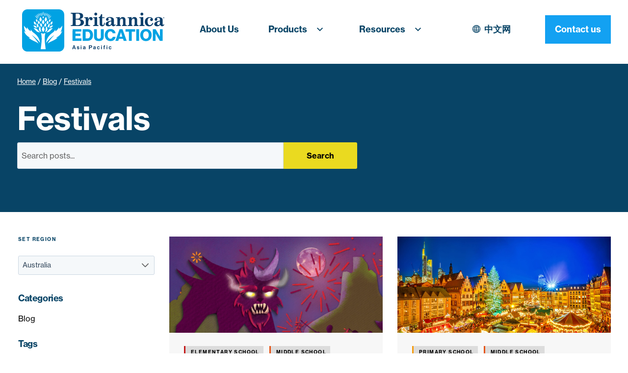

--- FILE ---
content_type: text/html; charset=UTF-8
request_url: https://elearn.eb.com/tag/festivals/
body_size: 13175
content:
<!doctype html>
<html class="no-js" lang="en-AU">

<head>
	<meta charset="UTF-8" />
	<meta name="viewport" content="width=device-width, initial-scale=1.0" />
	<link rel="stylesheet" href="https://use.typekit.net/pqe5nml.css">
	<!-- Google Tag Manager -->
<script>(function(w,d,s,l,i){w[l]=w[l]||[];w[l].push({'gtm.start':
new Date().getTime(),event:'gtm.js'});var f=d.getElementsByTagName(s)[0],
j=d.createElement(s),dl=l!='dataLayer'?'&l='+l:'';j.async=true;j.src=
'https://www.googletagmanager.com/gtm.js?id='+i+dl;f.parentNode.insertBefore(j,f);
})(window,document,'script','dataLayer','GTM-MCMS8TZ');</script>
<!-- End Google Tag Manager -->

<!-- Google Analytics -->
<script>
(function(i,s,o,g,r,a,m){i['GoogleAnalyticsObject']=r;i[r]=i[r]||function(){
(i[r].q=i[r].q||[]).push(arguments)},i[r].l=1*new Date();a=s.createElement(o),
m=s.getElementsByTagName(o)[0];a.async=1;a.src=g;m.parentNode.insertBefore(a,m)
})(window,document,'script','https://www.google-analytics.com/analytics.js','ga');

ga('create', 'UA-4366060-13', 'auto');
ga('send', 'pageview');
</script>
<!-- End Google Analytics -->
	<meta name='robots' content='index, follow, max-image-preview:large, max-snippet:-1, max-video-preview:-1' />

	<!-- This site is optimized with the Yoast SEO plugin v19.9 - https://yoast.com/wordpress/plugins/seo/ -->
	<title>Festivals Archives &raquo; Britannica Education</title>
	<link rel="canonical" href="https://elearn.eb.com/tag/festivals/" />
	<meta property="og:locale" content="en_US" />
	<meta property="og:type" content="article" />
	<meta property="og:title" content="Festivals Archives &raquo; Britannica Education" />
	<meta property="og:url" content="https://elearn.eb.com/tag/festivals/" />
	<meta property="og:site_name" content="Britannica Education" />
	<meta name="twitter:card" content="summary_large_image" />
	<script type="application/ld+json" class="yoast-schema-graph">{"@context":"https://schema.org","@graph":[{"@type":"CollectionPage","@id":"https://elearn.eb.com/tag/festivals/","url":"https://elearn.eb.com/tag/festivals/","name":"Festivals Archives &raquo; Britannica Education","isPartOf":{"@id":"https://elearn.eb.com/#website"},"primaryImageOfPage":{"@id":"https://elearn.eb.com/tag/festivals/#primaryimage"},"image":{"@id":"https://elearn.eb.com/tag/festivals/#primaryimage"},"thumbnailUrl":"https://elearn.eb.com/wp-content/uploads/2019/11/lunar_new_year_hero.png","breadcrumb":{"@id":"https://elearn.eb.com/tag/festivals/#breadcrumb"},"inLanguage":"en-AU"},{"@type":"ImageObject","inLanguage":"en-AU","@id":"https://elearn.eb.com/tag/festivals/#primaryimage","url":"https://elearn.eb.com/wp-content/uploads/2019/11/lunar_new_year_hero.png","contentUrl":"https://elearn.eb.com/wp-content/uploads/2019/11/lunar_new_year_hero.png","width":900,"height":600,"caption":"lunar_new_year_hero"},{"@type":"BreadcrumbList","@id":"https://elearn.eb.com/tag/festivals/#breadcrumb","itemListElement":[{"@type":"ListItem","position":1,"name":"Home","item":"https://elearn.eb.com/"},{"@type":"ListItem","position":2,"name":"Blog","item":"https://elearn.eb.com/blog/"},{"@type":"ListItem","position":3,"name":"Festivals"}]},{"@type":"WebSite","@id":"https://elearn.eb.com/#website","url":"https://elearn.eb.com/","name":"Britannica Education","description":"School &amp; Library Resources","potentialAction":[{"@type":"SearchAction","target":{"@type":"EntryPoint","urlTemplate":"https://elearn.eb.com/?s={search_term_string}"},"query-input":"required name=search_term_string"}],"inLanguage":"en-AU"}]}</script>
	<!-- / Yoast SEO plugin. -->


<link rel='dns-prefetch' href='//js.hs-scripts.com' />
<link rel='dns-prefetch' href='//ajax.googleapis.com' />
<link rel='dns-prefetch' href='//s.w.org' />
<style id='global-styles-inline-css' type='text/css'>
body{--wp--preset--color--black: #000000;--wp--preset--color--cyan-bluish-gray: #abb8c3;--wp--preset--color--white: #ffffff;--wp--preset--color--pale-pink: #f78da7;--wp--preset--color--vivid-red: #cf2e2e;--wp--preset--color--luminous-vivid-orange: #ff6900;--wp--preset--color--luminous-vivid-amber: #fcb900;--wp--preset--color--light-green-cyan: #7bdcb5;--wp--preset--color--vivid-green-cyan: #00d084;--wp--preset--color--pale-cyan-blue: #8ed1fc;--wp--preset--color--vivid-cyan-blue: #0693e3;--wp--preset--color--vivid-purple: #9b51e0;--wp--preset--color--primary: #1779ba;--wp--preset--color--secondary: #767676;--wp--preset--color--success: #3adb76;--wp--preset--color--warning: #ffae00;--wp--preset--color--alert: #cc4b37;--wp--preset--gradient--vivid-cyan-blue-to-vivid-purple: linear-gradient(135deg,rgba(6,147,227,1) 0%,rgb(155,81,224) 100%);--wp--preset--gradient--light-green-cyan-to-vivid-green-cyan: linear-gradient(135deg,rgb(122,220,180) 0%,rgb(0,208,130) 100%);--wp--preset--gradient--luminous-vivid-amber-to-luminous-vivid-orange: linear-gradient(135deg,rgba(252,185,0,1) 0%,rgba(255,105,0,1) 100%);--wp--preset--gradient--luminous-vivid-orange-to-vivid-red: linear-gradient(135deg,rgba(255,105,0,1) 0%,rgb(207,46,46) 100%);--wp--preset--gradient--very-light-gray-to-cyan-bluish-gray: linear-gradient(135deg,rgb(238,238,238) 0%,rgb(169,184,195) 100%);--wp--preset--gradient--cool-to-warm-spectrum: linear-gradient(135deg,rgb(74,234,220) 0%,rgb(151,120,209) 20%,rgb(207,42,186) 40%,rgb(238,44,130) 60%,rgb(251,105,98) 80%,rgb(254,248,76) 100%);--wp--preset--gradient--blush-light-purple: linear-gradient(135deg,rgb(255,206,236) 0%,rgb(152,150,240) 100%);--wp--preset--gradient--blush-bordeaux: linear-gradient(135deg,rgb(254,205,165) 0%,rgb(254,45,45) 50%,rgb(107,0,62) 100%);--wp--preset--gradient--luminous-dusk: linear-gradient(135deg,rgb(255,203,112) 0%,rgb(199,81,192) 50%,rgb(65,88,208) 100%);--wp--preset--gradient--pale-ocean: linear-gradient(135deg,rgb(255,245,203) 0%,rgb(182,227,212) 50%,rgb(51,167,181) 100%);--wp--preset--gradient--electric-grass: linear-gradient(135deg,rgb(202,248,128) 0%,rgb(113,206,126) 100%);--wp--preset--gradient--midnight: linear-gradient(135deg,rgb(2,3,129) 0%,rgb(40,116,252) 100%);--wp--preset--duotone--dark-grayscale: url('#wp-duotone-dark-grayscale');--wp--preset--duotone--grayscale: url('#wp-duotone-grayscale');--wp--preset--duotone--purple-yellow: url('#wp-duotone-purple-yellow');--wp--preset--duotone--blue-red: url('#wp-duotone-blue-red');--wp--preset--duotone--midnight: url('#wp-duotone-midnight');--wp--preset--duotone--magenta-yellow: url('#wp-duotone-magenta-yellow');--wp--preset--duotone--purple-green: url('#wp-duotone-purple-green');--wp--preset--duotone--blue-orange: url('#wp-duotone-blue-orange');--wp--preset--font-size--small: 13px;--wp--preset--font-size--medium: 20px;--wp--preset--font-size--large: 36px;--wp--preset--font-size--x-large: 42px;}.has-black-color{color: var(--wp--preset--color--black) !important;}.has-cyan-bluish-gray-color{color: var(--wp--preset--color--cyan-bluish-gray) !important;}.has-white-color{color: var(--wp--preset--color--white) !important;}.has-pale-pink-color{color: var(--wp--preset--color--pale-pink) !important;}.has-vivid-red-color{color: var(--wp--preset--color--vivid-red) !important;}.has-luminous-vivid-orange-color{color: var(--wp--preset--color--luminous-vivid-orange) !important;}.has-luminous-vivid-amber-color{color: var(--wp--preset--color--luminous-vivid-amber) !important;}.has-light-green-cyan-color{color: var(--wp--preset--color--light-green-cyan) !important;}.has-vivid-green-cyan-color{color: var(--wp--preset--color--vivid-green-cyan) !important;}.has-pale-cyan-blue-color{color: var(--wp--preset--color--pale-cyan-blue) !important;}.has-vivid-cyan-blue-color{color: var(--wp--preset--color--vivid-cyan-blue) !important;}.has-vivid-purple-color{color: var(--wp--preset--color--vivid-purple) !important;}.has-black-background-color{background-color: var(--wp--preset--color--black) !important;}.has-cyan-bluish-gray-background-color{background-color: var(--wp--preset--color--cyan-bluish-gray) !important;}.has-white-background-color{background-color: var(--wp--preset--color--white) !important;}.has-pale-pink-background-color{background-color: var(--wp--preset--color--pale-pink) !important;}.has-vivid-red-background-color{background-color: var(--wp--preset--color--vivid-red) !important;}.has-luminous-vivid-orange-background-color{background-color: var(--wp--preset--color--luminous-vivid-orange) !important;}.has-luminous-vivid-amber-background-color{background-color: var(--wp--preset--color--luminous-vivid-amber) !important;}.has-light-green-cyan-background-color{background-color: var(--wp--preset--color--light-green-cyan) !important;}.has-vivid-green-cyan-background-color{background-color: var(--wp--preset--color--vivid-green-cyan) !important;}.has-pale-cyan-blue-background-color{background-color: var(--wp--preset--color--pale-cyan-blue) !important;}.has-vivid-cyan-blue-background-color{background-color: var(--wp--preset--color--vivid-cyan-blue) !important;}.has-vivid-purple-background-color{background-color: var(--wp--preset--color--vivid-purple) !important;}.has-black-border-color{border-color: var(--wp--preset--color--black) !important;}.has-cyan-bluish-gray-border-color{border-color: var(--wp--preset--color--cyan-bluish-gray) !important;}.has-white-border-color{border-color: var(--wp--preset--color--white) !important;}.has-pale-pink-border-color{border-color: var(--wp--preset--color--pale-pink) !important;}.has-vivid-red-border-color{border-color: var(--wp--preset--color--vivid-red) !important;}.has-luminous-vivid-orange-border-color{border-color: var(--wp--preset--color--luminous-vivid-orange) !important;}.has-luminous-vivid-amber-border-color{border-color: var(--wp--preset--color--luminous-vivid-amber) !important;}.has-light-green-cyan-border-color{border-color: var(--wp--preset--color--light-green-cyan) !important;}.has-vivid-green-cyan-border-color{border-color: var(--wp--preset--color--vivid-green-cyan) !important;}.has-pale-cyan-blue-border-color{border-color: var(--wp--preset--color--pale-cyan-blue) !important;}.has-vivid-cyan-blue-border-color{border-color: var(--wp--preset--color--vivid-cyan-blue) !important;}.has-vivid-purple-border-color{border-color: var(--wp--preset--color--vivid-purple) !important;}.has-vivid-cyan-blue-to-vivid-purple-gradient-background{background: var(--wp--preset--gradient--vivid-cyan-blue-to-vivid-purple) !important;}.has-light-green-cyan-to-vivid-green-cyan-gradient-background{background: var(--wp--preset--gradient--light-green-cyan-to-vivid-green-cyan) !important;}.has-luminous-vivid-amber-to-luminous-vivid-orange-gradient-background{background: var(--wp--preset--gradient--luminous-vivid-amber-to-luminous-vivid-orange) !important;}.has-luminous-vivid-orange-to-vivid-red-gradient-background{background: var(--wp--preset--gradient--luminous-vivid-orange-to-vivid-red) !important;}.has-very-light-gray-to-cyan-bluish-gray-gradient-background{background: var(--wp--preset--gradient--very-light-gray-to-cyan-bluish-gray) !important;}.has-cool-to-warm-spectrum-gradient-background{background: var(--wp--preset--gradient--cool-to-warm-spectrum) !important;}.has-blush-light-purple-gradient-background{background: var(--wp--preset--gradient--blush-light-purple) !important;}.has-blush-bordeaux-gradient-background{background: var(--wp--preset--gradient--blush-bordeaux) !important;}.has-luminous-dusk-gradient-background{background: var(--wp--preset--gradient--luminous-dusk) !important;}.has-pale-ocean-gradient-background{background: var(--wp--preset--gradient--pale-ocean) !important;}.has-electric-grass-gradient-background{background: var(--wp--preset--gradient--electric-grass) !important;}.has-midnight-gradient-background{background: var(--wp--preset--gradient--midnight) !important;}.has-small-font-size{font-size: var(--wp--preset--font-size--small) !important;}.has-medium-font-size{font-size: var(--wp--preset--font-size--medium) !important;}.has-large-font-size{font-size: var(--wp--preset--font-size--large) !important;}.has-x-large-font-size{font-size: var(--wp--preset--font-size--x-large) !important;}
</style>
<link rel='stylesheet' id='contact-form-7-css'  href='https://elearn.eb.com/wp-content/plugins/contact-form-7-dev-5.7/includes/css/styles.css?ver=5.7.7' type='text/css' media='all' />
<link rel='stylesheet' id='eb_payments_style_v2-css'  href='https://elearn.eb.com/wp-content/plugins/eway-form/css/style.css?ver=6.0.2' type='text/css' media='all' />
<link rel='stylesheet' id='megamenu-css'  href='https://elearn.eb.com/wp-content/uploads/maxmegamenu/style.css?ver=f535ce' type='text/css' media='all' />
<link rel='stylesheet' id='dashicons-css'  href='https://elearn.eb.com/wp-includes/css/dashicons.min.css?ver=6.0.2' type='text/css' media='all' />
<link rel='stylesheet' id='megamenu-fontawesome-css'  href='https://elearn.eb.com/wp-content/plugins/megamenu-pro/icons/fontawesome/css/font-awesome.min.css?ver=2.4.3' type='text/css' media='all' />
<link rel='stylesheet' id='megamenu-fontawesome6-css'  href='https://elearn.eb.com/wp-content/plugins/megamenu-pro/icons/fontawesome6/css/all.min.css?ver=2.4.3' type='text/css' media='all' />
<link rel='stylesheet' id='main-stylesheet-css'  href='https://elearn.eb.com/wp-content/themes/elearn-foundation/dist/assets/css/app.css?ver=25.09.24' type='text/css' media='all' />
<link rel='stylesheet' id='wpc-filter-everything-css'  href='https://elearn.eb.com/wp-content/plugins/filter-everything/assets/css/filter-everything.min.css?ver=1.9.1' type='text/css' media='all' />
<link rel='stylesheet' id='wpc-filter-everything-custom-css'  href='https://elearn.eb.com/wp-content/uploads/cache/filter-everything/46f971ba0c2350f19dffcf93bcbe4b32.css?ver=6.0.2' type='text/css' media='all' />
<script type='text/javascript' src='https://elearn.eb.com/wp-content/plugins/lazysizes/js/build/lazysizes.unveilhooks.min.js?ver=5.2.2' id='lazysizes-js'></script>
<script type='text/javascript' src='https://ajax.googleapis.com/ajax/libs/jquery/3.2.1/jquery.min.js?ver=3.2.1' id='jquery-js'></script>
<link rel="https://api.w.org/" href="https://elearn.eb.com/wp-json/" /><link rel="alternate" type="application/json" href="https://elearn.eb.com/wp-json/wp/v2/tags/281" />			<noscript><style>.lazyload { display: none !important; }</style></noscript>
					<!-- DO NOT COPY THIS SNIPPET! Start of Page Analytics Tracking for HubSpot WordPress plugin v11.3.37-->
			<script class="hsq-set-content-id" data-content-id="listing-page">
				var _hsq = _hsq || [];
				_hsq.push(["setContentType", "listing-page"]);
			</script>
			<!-- DO NOT COPY THIS SNIPPET! End of Page Analytics Tracking for HubSpot WordPress plugin -->
			<style>.button-darkpurple{background-color: #2e3994; color: #ffffff;}.button-darkpurple:hover, .button-darkpurple:focus {background-color: #00c0e1; color: #ffffff;}.button-ebbluelight{background-color: #00A2E3; color: #ffffff;}.button-ebbluelight:hover, .button-ebbluelight:focus {background-color: #141e8c; color: #ffffff;}.button-bluedark{background-color: #141e8c; color: #ffffff;}.button-bluedark:hover, .button-bluedark:focus {background-color: #00a2e3; color: #ffffff;}.button-maroon{background-color: #a1144f; color: #ffffff;}.button-maroon:hover, .button-maroon:focus {background-color: #e3173f; color: #ffffff;}.button-ebbluelegacy{background-color: #0c406c; color: #ffffff;}.button-ebbluelegacy:hover, .button-ebbluelegacy:focus {background-color: #080055; color: #ffffff;}.button-nyellow{background-color: #ffd944; color: #141e8c;}.button-nyellow:hover, .button-nyellow:focus {background-color: #ffffff; color: #141e8c;}.button-greenlight{background-color: #d2e744; color: #141e8c;}.button-greenlight:hover, .button-greenlight:focus {background-color: #00a2e3; color: #141e8c;}.button-rose{background-color: #e3173f; color: #ffffff;}.button-rose:hover, .button-rose:focus {background-color: #a1144f; color: #ffffff;}.button-ebgreen{background-color: #69c137; color: ;}.button-ebgreen:hover, .button-ebgreen:focus {background-color: #00bf4c; color: ;}.button-ehgreen{background-color: #52c297; color: #ffffff;}.button-ehgreen:hover, .button-ehgreen:focus {background-color: #1d7d94; color: #ffffff;}.button-ebprimary{background-color: #d35ac6; color: #ffffff;}.button-ebprimary:hover, .button-ebprimary:focus {background-color: #00a2e3; color: #ffffff;}</style><style type="text/css" id="filter-everything-inline-css">.wpc-orderby-select{width:100%}.wpc-filters-open-button-container{display:none}.wpc-debug-message{padding:16px;font-size:14px;border:1px dashed #ccc;margin-bottom:20px}.wpc-debug-title{visibility:hidden}.wpc-button-inner,.wpc-chip-content{display:flex;align-items:center}.wpc-icon-html-wrapper{position:relative;margin-right:10px;top:2px}.wpc-icon-html-wrapper span{display:block;height:1px;width:18px;border-radius:3px;background:#2c2d33;margin-bottom:4px;position:relative}span.wpc-icon-line-1:after,span.wpc-icon-line-2:after,span.wpc-icon-line-3:after{content:"";display:block;width:3px;height:3px;border:1px solid #2c2d33;background-color:#fff;position:absolute;top:-2px;box-sizing:content-box}span.wpc-icon-line-3:after{border-radius:50%;left:2px}span.wpc-icon-line-1:after{border-radius:50%;left:5px}span.wpc-icon-line-2:after{border-radius:50%;left:12px}body .wpc-filters-open-button-container a.wpc-filters-open-widget,body .wpc-filters-open-button-container a.wpc-open-close-filters-button{display:inline-block;text-align:left;border:1px solid #2c2d33;border-radius:2px;line-height:1.5;padding:7px 12px;background-color:transparent;color:#2c2d33;box-sizing:border-box;text-decoration:none!important;font-weight:400;transition:none;position:relative}@media screen and (max-width:768px){.wpc_show_bottom_widget .wpc-filters-open-button-container,.wpc_show_open_close_button .wpc-filters-open-button-container{display:block}.wpc_show_bottom_widget .wpc-filters-open-button-container{margin-top:1em;margin-bottom:1em}}</style>
<link rel="icon" href="https://elearn.eb.com/wp-content/uploads/2022/07/Britannica-Education-icon.svg" sizes="32x32" />
<link rel="icon" href="https://elearn.eb.com/wp-content/uploads/2022/07/Britannica-Education-icon.svg" sizes="192x192" />
<link rel="apple-touch-icon" href="https://elearn.eb.com/wp-content/uploads/2022/07/Britannica-Education-icon.svg" />
<meta name="msapplication-TileImage" content="https://elearn.eb.com/wp-content/uploads/2022/07/Britannica-Education-icon.svg" />
<style type="text/css">/** Mega Menu CSS: fs **/</style>
</head>

<body class="archive tag tag-festivals tag-281 mega-menu-mega-nav topbar">
	<div class="mega-nav-bg"></div>
	
	<header class="site-header" id="site-header" role="banner">
		<div class="grid-container">
			<div class="grid-x grid-padding-x">
				<div class="cell">
					<div id="mega-menu-wrap-mega-nav" class="mega-menu-wrap"><div class="mega-menu-toggle"><div class="mega-toggle-blocks-left"><div class='mega-toggle-block mega-logo-block mega-toggle-block-1' id='mega-toggle-block-1'><a class="mega-menu-logo" href="http://elearn.eb.com" target="_self"><img class="mega-menu-logo" src="https://elearn.eb.com/wp-content/uploads/2022/08/britannica-education-ap-full-colour-rgb.svg" alt="britannica-education-ap-full-colour-rgb" /></a></div></div><div class="mega-toggle-blocks-center"></div><div class="mega-toggle-blocks-right"><div class='mega-toggle-block mega-menu-toggle-animated-block mega-toggle-block-2' id='mega-toggle-block-2'><button aria-label="Toggle Menu" class="mega-toggle-animated mega-toggle-animated-slider" type="button" aria-expanded="false">
                  <span class="mega-toggle-animated-box">
                    <span class="mega-toggle-animated-inner"></span>
                  </span>
                </button></div></div></div><ul id="mega-menu-mega-nav" class="mega-menu max-mega-menu mega-menu-horizontal mega-no-js" data-event="hover_intent" data-effect="fade_up" data-effect-speed="200" data-effect-mobile="slide_left" data-effect-speed-mobile="200" data-panel-width="body" data-panel-inner-width=".site-header .cell" data-mobile-force-width="false" data-second-click="go" data-document-click="collapse" data-vertical-behaviour="standard" data-breakpoint="1200" data-unbind="true" data-mobile-state="collapse_all" data-mobile-direction="vertical" data-hover-intent-timeout="300" data-hover-intent-interval="100" data-overlay-desktop="false" data-overlay-mobile="false"><li class="mega-logo__mega-menu mega-menu-item mega-menu-item-type-post_type mega-menu-item-object-page mega-menu-item-home mega-align-bottom-left mega-menu-flyout mega-item-align-float-left mega-menu-item-11199 logo__mega-menu" id="mega-menu-item-11199"><a class='mega-menu-link mega-menu-logo' href='https://elearn.eb.com/'><img class='mega-menu-logo' width='290' height='82' src='https://elearn.eb.com/wp-content/uploads/2022/08/britannica-education-ap-full-colour-rgb.svg' alt='britannica-education-ap-full-colour-rgb' /></a></li><li class="mega-menu-item mega-menu-item-type-post_type mega-menu-item-object-page mega-menu-megamenu mega-align-bottom-left mega-menu-megamenu mega-menu-item-11196" id="mega-menu-item-11196"><a class="mega-menu-link" href="https://elearn.eb.com/about-us/" tabindex="0">About Us</a></li><li class="mega-menu-item mega-menu-item-type-post_type_archive mega-menu-item-object-product mega-menu-item-has-children mega-menu-megamenu mega-menu-grid mega-align-bottom-left mega-menu-grid mega-menu-item-11197" id="mega-menu-item-11197"><a class="mega-menu-link" href="https://elearn.eb.com/products/" aria-expanded="false" tabindex="0">Products<span class="mega-indicator" aria-hidden="true"></span></a>
<ul class="mega-sub-menu" role='presentation'>
<li class="mega-menu-row" id="mega-menu-11197-0">
	<ul class="mega-sub-menu" style='--columns:12' role='presentation'>
<li class="mega-menu-column mega-menu-columns-3-of-12" style="--columns:12; --span:3" id="mega-menu-11197-0-0">
		<ul class="mega-sub-menu">
<li class="mega-menu-item mega-menu-item-type-custom mega-menu-item-object-custom mega-menu-item-has-children mega-has-description mega-menu-item-16371" id="mega-menu-item-16371"><a class="mega-menu-link" href="http://elearn.eb.com/schools"><span class="mega-description-group"><span class="mega-menu-title">School</span><span class="mega-menu-description">Teaching and learning solutions.</span></span><span class="mega-indicator" aria-hidden="true"></span></a>
			<ul class="mega-sub-menu">
<li class="mega-menu-item mega-menu-item-type-post_type mega-menu-item-object-product mega-menu-item-17640" id="mega-menu-item-17640"><a class="mega-menu-link" href="https://elearn.eb.com/product/britannica-school/">Britannica School</a></li><li class="mega-menu-item mega-menu-item-type-custom mega-menu-item-object-custom mega-menu-item-17642" id="mega-menu-item-17642"><a class="mega-menu-link" href="http://elearn.eb.com/expedition-learn">Expedition: Learn!</a></li><li class="mega-menu-item mega-menu-item-type-post_type mega-menu-item-object-page mega-menu-item-19669" id="mega-menu-item-19669"><a class="mega-menu-link" href="https://elearn.eb.com/britannica-campus/">Britannica Campus<span class="mega-menu-badge mega-menu-badge-style-one">New</span></a></li><li class="mega-mega-menu__explore mega-menu-item mega-menu-item-type-custom mega-menu-item-object-custom mega-menu-item-11230 mega-menu__explore" id="mega-menu-item-11230"><a class="mega-menu-link" href="http://elearn.eb.com/schools">See all</a></li>			</ul>
</li>		</ul>
</li><li class="mega-menu-column mega-menu-columns-3-of-12" style="--columns:12; --span:3" id="mega-menu-11197-0-1">
		<ul class="mega-sub-menu">
<li class="mega-menu-item mega-menu-item-type-taxonomy mega-menu-item-object-product-category mega-menu-item-has-children mega-has-description mega-menu-item-11218" id="mega-menu-item-11218"><a class="mega-menu-link" href="https://elearn.eb.com/product-category/higher-ed/"><span class="mega-description-group"><span class="mega-menu-title">Higher Education</span><span class="mega-menu-description">Digital content for academic libraries.</span></span><span class="mega-indicator" aria-hidden="true"></span></a>
			<ul class="mega-sub-menu">
<li class="mega-menu-item mega-menu-item-type-post_type mega-menu-item-object-product mega-menu-item-12139" id="mega-menu-item-12139"><a class="mega-menu-link" href="https://elearn.eb.com/product/britannica-academic/">Britannica Academic</a></li><li class="mega-menu-item mega-menu-item-type-post_type mega-menu-item-object-product mega-menu-item-12138" id="mega-menu-item-12138"><a class="mega-menu-link" href="https://elearn.eb.com/product/original-sources/">Original Sources</a></li><li class="mega-menu-item mega-menu-item-type-post_type mega-menu-item-object-product mega-menu-item-17641" id="mega-menu-item-17641"><a class="mega-menu-link" href="https://elearn.eb.com/product/merriam-webster-unabridged/">Merriam-Webster Unabridged</a></li><li class="mega-mega-menu__explore mega-menu-item mega-menu-item-type-custom mega-menu-item-object-custom mega-menu-item-11231 mega-menu__explore" id="mega-menu-item-11231"><a class="mega-menu-link" href="http://elearn.eb.com/product-category/higher-ed/">See all</a></li>			</ul>
</li>		</ul>
</li><li class="mega-menu-column mega-menu-columns-3-of-12" style="--columns:12; --span:3" id="mega-menu-11197-0-2">
		<ul class="mega-sub-menu">
<li class="mega-menu-item mega-menu-item-type-taxonomy mega-menu-item-object-product-category mega-menu-item-has-children mega-has-description mega-menu-item-11219" id="mega-menu-item-11219"><a class="mega-menu-link" href="https://elearn.eb.com/product-category/public-library/"><span class="mega-description-group"><span class="mega-menu-title">Public Library</span><span class="mega-menu-description">Making knowledge accessible.</span></span><span class="mega-indicator" aria-hidden="true"></span></a>
			<ul class="mega-sub-menu">
<li class="mega-menu-item mega-menu-item-type-post_type mega-menu-item-object-product mega-menu-item-11223" id="mega-menu-item-11223"><a class="mega-menu-link" href="https://elearn.eb.com/product/britannica-library/">Britannica Library</a></li><li class="mega-menu-item mega-menu-item-type-post_type mega-menu-item-object-product mega-menu-item-16502" id="mega-menu-item-16502"><a class="mega-menu-link" href="https://elearn.eb.com/product/britannica-imagequest/">Britannica ImageQuest</a></li><li class="mega-menu-item mega-menu-item-type-post_type mega-menu-item-object-product mega-menu-item-12137" id="mega-menu-item-12137"><a class="mega-menu-link" href="https://elearn.eb.com/product/britannica-e-books/">Britannica E-Books</a></li><li class="mega-mega-menu__explore mega-menu-item mega-menu-item-type-custom mega-menu-item-object-custom mega-menu-item-11232 mega-menu__explore" id="mega-menu-item-11232"><a class="mega-menu-link" href="http://elearn.eb.com/product-category/public-library/">See all</a></li>			</ul>
</li>		</ul>
</li><li class="mega-menu-column mega-menu-columns-3-of-12" style="--columns:12; --span:3" id="mega-menu-11197-0-3">
		<ul class="mega-sub-menu">
<li class="mega-menu-item mega-menu-item-type-custom mega-menu-item-object-custom mega-menu-item-has-children mega-has-description mega-menu-item-12673" id="mega-menu-item-12673"><a class="mega-menu-link" href="#"><span class="mega-description-group"><span class="mega-menu-title">Explore</span><span class="mega-menu-description">Discover how we are helping</span></span><span class="mega-indicator" aria-hidden="true"></span></a>
			<ul class="mega-sub-menu">
<li class="mega-menu-item mega-menu-item-type-custom mega-menu-item-object-custom mega-menu-item-16836" id="mega-menu-item-16836"><a class="mega-menu-link" href="http://elearn.eb.com/britannica-campus">Professional Learning<span class="mega-menu-badge mega-menu-badge-style-one">New</span></a></li><li class="mega-menu-item mega-menu-item-type-post_type mega-menu-item-object-page mega-menu-item-19187" id="mega-menu-item-19187"><a class="mega-menu-link" href="https://elearn.eb.com/britannica-science/">Britannica Science<span class="mega-menu-badge mega-menu-badge-style-one">New</span></a></li><li class="mega-menu-item mega-menu-item-type-post_type mega-menu-item-object-page mega-menu-item-19459" id="mega-menu-item-19459"><a class="mega-menu-link" href="https://elearn.eb.com/early-primary/">Early Primary</a></li>			</ul>
</li>		</ul>
</li>	</ul>
</li></ul>
</li><li class="mega-menu-item mega-menu-item-type-custom mega-menu-item-object-custom mega-menu-item-has-children mega-menu-megamenu mega-menu-grid mega-align-bottom-left mega-menu-grid mega-menu-item-11198" id="mega-menu-item-11198"><a class="mega-menu-link" href="#" aria-expanded="false" tabindex="0">Resources<span class="mega-indicator" aria-hidden="true"></span></a>
<ul class="mega-sub-menu" role='presentation'>
<li class="mega-menu-row" id="mega-menu-11198-0">
	<ul class="mega-sub-menu" style='--columns:12' role='presentation'>
<li class="mega-menu-column mega-menu-columns-3-of-12" style="--columns:12; --span:3" id="mega-menu-11198-0-0">
		<ul class="mega-sub-menu">
<li class="mega-menu-item mega-menu-item-type-custom mega-menu-item-object-custom mega-has-description mega-menu-item-11209" id="mega-menu-item-11209"><a class="mega-menu-link" href="http://elearn.eb.com/professional-learning/activate"><span class="mega-description-group"><span class="mega-menu-title">Customer Onboarding</span><span class="mega-menu-description">Everything you need to get started with Britannica.</span></span></a></li><li class="mega-menu-item mega-menu-item-type-post_type mega-menu-item-object-page mega-has-description mega-menu-item-19860" id="mega-menu-item-19860"><a class="mega-menu-link" href="https://elearn.eb.com/epic-nz/"><span class="mega-description-group"><span class="mega-menu-title">NZ Schools Access</span><span class="mega-menu-description">All New Zealand schools have open access to Britannica School.</span></span></a></li>		</ul>
</li><li class="mega-menu-column mega-menu-columns-3-of-12" style="--columns:12; --span:3" id="mega-menu-11198-0-1">
		<ul class="mega-sub-menu">
<li class="mega-menu-item mega-menu-item-type-post_type mega-menu-item-object-page mega-has-description mega-menu-item-17863" id="mega-menu-item-17863"><a class="mega-menu-link" href="https://elearn.eb.com/webinars/"><span class="mega-description-group"><span class="mega-menu-title">Webinars<span class="mega-menu-badge mega-menu-badge-style-one">New</span></span><span class="mega-menu-description">Discover upcoming Britannica webinars or watch past sessions on demand.</span></span></a></li><li class="mega-menu-item mega-menu-item-type-custom mega-menu-item-object-custom mega-has-description mega-menu-item-11213" id="mega-menu-item-11213"><a class="mega-menu-link" href="http://elearn.eb.com/blog"><span class="mega-description-group"><span class="mega-menu-title">Blog</span><span class="mega-menu-description">News, insights and updates.</span></span></a></li>		</ul>
</li><li class="mega-menu-column mega-menu-columns-3-of-12" style="--columns:12; --span:3" id="mega-menu-11198-0-2">
		<ul class="mega-sub-menu">
<li class="mega-menu-item mega-menu-item-type-custom mega-menu-item-object-custom mega-has-description mega-menu-item-11212" id="mega-menu-item-11212"><a class="mega-menu-link" href="http://elearn.eb.com/resources/"><span class="mega-description-group"><span class="mega-menu-title">Resource Hub</span><span class="mega-menu-description">Find user guides, promotional materials or educator resources.</span></span></a></li><li class="mega-menu-item mega-menu-item-type-post_type mega-menu-item-object-page mega-has-description mega-menu-item-12678" id="mega-menu-item-12678"><a class="mega-menu-link" href="https://elearn.eb.com/contact-us/"><span class="mega-description-group"><span class="mega-menu-title">Contact Us</span><span class="mega-menu-description">Get in touch.</span></span></a></li>		</ul>
</li><li class="mega-menu-column mega-menu-columns-3-of-12" style="--columns:12; --span:3" id="mega-menu-11198-0-3">
		<ul class="mega-sub-menu">
<li class="mega-menu-item mega-menu-item-type-widget mfc_widget mega-menu-item-mfc_widget-3" id="mega-menu-item-mfc_widget-3">
        <div class="mega-menu__featured-item">


                            <a class="mega-menu__image-container" href='https://elearn.eb.com/resource-category/lesson-hub'>
                    <img alt="Download Free Curriculum-Aligned Lessons" src='https://elearn.eb.com/wp-content/uploads/2025/10/menu-widget-britannica-lesson-hub-thumb_455x200.png'>
                </a>
            

            <div class="mega-menu__content">
                <div class="mega-menu__feature-text">
                    New                </div>
                <h5 class="mega-menu__title">Download Free Curriculum-Aligned Lessons</h5>
                <div class='mega-menu__link'>
                                            <a class="link-right link-icon font-bold light-blue-color font-small" href='https://elearn.eb.com/resource-category/lesson-hub'>
                            Got to Lesson Hub                        </a>
                                    </div>
            </div>
        </div>

    </li>		</ul>
</li>	</ul>
</li></ul>
</li><li class="mega-subscribe-button mega-button__mega-menu mega-menu-item mega-menu-item-type-custom mega-menu-item-object-custom mega-align-bottom-left mega-menu-flyout mega-item-align-right mega-menu-item-12245 subscribe-button button__mega-menu" id="mega-menu-item-12245"><a class="mega-menu-link" href="https://elearn.eb.com/contact-us" tabindex="0">Contact us</a></li><li class="mega-cn__mega-menu mega-menu-item mega-menu-item-type-custom mega-menu-item-object-custom mega-align-bottom-left mega-menu-flyout mega-has-icon mega-icon-left mega-item-align-right mega-menu-item-11201 cn__mega-menu" id="mega-menu-item-11201"><a class="dashicons-admin-site-alt3 mega-menu-link" href="https://china.eb.com" tabindex="0">中文网</a></li></ul><button class='mega-close' aria-label='Close'></button></div>				</div>
			</div>
					</div>
	</header>
<section class="hero-module hero-module-04c hero-has-bg-color" style="background-color: #084466; ">
	<div class="grid-container hero-module-bg-colour  hero-module-02__white-content">
		<div class="grid-x grid-padding-x">
			<div class="cell large-7">
				<div class="hero-module-content hero-module-02__content hero-module-04__content has-sub-navigation">
					<p id="breadcrumbs"><span><span><a href="https://elearn.eb.com/">Home</a> / <span><a href="https://elearn.eb.com/blog/">Blog</a> / <span class="breadcrumb_last" aria-current="page">Festivals</span></span></span></span></p>					<h1 class="entry-title">Festivals</h1>

					<form method="get" id="searchform" action="https://elearn.eb.com/">
						<div class="input-group">
							<input type="text" class="field" name="s" id="s" placeholder="Search posts..." />
							<button type="submit" class="search-submit button button-yellow">Search</button> 						</div>
					</form>


				</div>
			</div>
		</div>
	</div>
</section>


<div id='page-builder'>
	<div class="grid-container">
		<div class="grid-x grid-padding-x">
			
			<main class="cell large-9 module large-order-2">
				<div class="grid-x grid-padding-x medium-up-2 large-up-2 card-container" data-js-filter="target">

																		<article class="cell cp-cell">
								<div class="card-feature transform-up">

      <a href="https://elearn.eb.com/international-festivals-activities/" class="card-feature-image" style="background-image:url(https://elearn.eb.com/wp-content/uploads/2019/11/lunar_new_year_hero-640x427.png);">
    </a>
    <div class="card-feature-content">
    <div class="tag-block__container">
            
      
                            <div class="tag-block"><span style="background-color: #c51c1c;" class="tag-block__curriculum-a"></span>Elementary School                      </div>

                            <div class="tag-block"><span style="background-color: #e65417;" class="tag-block__curriculum-a"></span>Middle School                      </div>

        
      
    </div>
    <h4 class='card-featured-title'><a href="https://elearn.eb.com/international-festivals-activities/">Classroom Activities: International Festivals!</a></h4>
    <p class="card-feature-excerpt">Use these resources and activities to immerse your students in the sights, sounds and stories of festivals from around the world.</p>    <a href="https://elearn.eb.com/international-festivals-activities/" class="black-color link-icon link-right font-bold">Find out more</a>
  </div>
</div>							</article>
																											<article class="cell cp-cell">
								<div class="card-feature transform-up">

      <a href="https://elearn.eb.com/festivals-around-world-activities/" class="card-feature-image" style="background-image:url(https://elearn.eb.com/wp-content/uploads/2019/11/international_festivals_2.jpg);">
    </a>
    <div class="card-feature-content">
    <div class="tag-block__container">
            
      
                            <div class="tag-block"><span style="background-color: #f59c0f;" class="tag-block__curriculum-a"></span>Primary School                      </div>

                            <div class="tag-block"><span style="background-color: #e65417;" class="tag-block__curriculum-a"></span>Middle School                      </div>

        
      
    </div>
    <h4 class='card-featured-title'><a href="https://elearn.eb.com/festivals-around-world-activities/">Classroom Activities: Festivals around the World</a></h4>
    <p class="card-feature-excerpt">'Tis the season for celebration! Take your class on a journey to explore some wonderful festivals from around the world.</p>    <a href="https://elearn.eb.com/festivals-around-world-activities/" class="black-color link-icon link-right font-bold">Find out more</a>
  </div>
</div>							</article>
																				
					
				</div>
							</main>
			<aside class="cell large-3 module large-order-1">
				
<aside class="blog-sidebar">
      <div class="blog-widget">
      <div class="mega-menu__region"><h5 class="text-uppercase font-small">Set Region</h5><form method="get" action="https://elearn.eb.com/tag/festivals"><select name="region" id="region-filter" class="region-filter"><option value="asia">Asia</option><option value="asia-china">Asia (China)</option><option selected="selected" value="australia">Australia</option><option value="new-zealand">New Zealand</option></select></form></div>    </div>
  
        <div class="blog-widget">
      <h4>Categories</h4>
      <ul class="sidebar-categories">
                  <li>
            <a href="https://elearn.eb.com/category/blog/">Blog</a>
          </li>
              </ul>
    </div>
  
      <div class="blog-widget">
      <h4>Tags</h4>
      <ul class="sidebar-tags">
                  <li>
            <a href="https://elearn.eb.com/tag/britannica-launchpacks/">Britannica LaunchPacks</a>
          </li>
                  <li>
            <a href="https://elearn.eb.com/tag/britannica-school/">Britannica School</a>
          </li>
                  <li>
            <a href="https://elearn.eb.com/tag/classroom-activity/">Classroom Activity</a>
          </li>
                  <li>
            <a href="https://elearn.eb.com/tag/curriculum/">Curriculum</a>
          </li>
                  <li>
            <a href="https://elearn.eb.com/tag/education-insights/">Education Insights</a>
          </li>
                  <li>
            <a href="https://elearn.eb.com/tag/geography/">Geography</a>
          </li>
                  <li>
            <a href="https://elearn.eb.com/tag/hass/">HASS</a>
          </li>
                  <li>
            <a href="https://elearn.eb.com/tag/imagequest/">ImageQuest</a>
          </li>
                  <li>
            <a href="https://elearn.eb.com/tag/library/">Library</a>
          </li>
                  <li>
            <a href="https://elearn.eb.com/tag/lumielabs/">LumieLabs</a>
          </li>
                  <li>
            <a href="https://elearn.eb.com/tag/product-update/">Product Update</a>
          </li>
                  <li>
            <a href="https://elearn.eb.com/tag/school/">School</a>
          </li>
                  <li>
            <a href="https://elearn.eb.com/tag/science/">Science</a>
          </li>
                  <li>
            <a href="https://elearn.eb.com/tag/social-studies/">Social Studies</a>
          </li>
              </ul>
    </div>
  
  <div class="blog-widget social-share-widget">
    <div class="social-share-box">
            <h4>Join the Conversation</h4>
      <p>Share on social</p>
      <div class="share-buttons"><a target="_blank" href="https://www.facebook.com/sharer.php?u=https://elearn.eb.com/blog" class="share-button facebook"><i class="fa fa-facebook"></i></a><a target="_blank" href="https://twitter.com/intent/tweet?url=https://elearn.eb.com/blog&text=Britannica Blog - Britannica Digital Learning" class="share-button twitter"><i class="fa fa-twitter"></i></a></div>      <form class="pre-subscribe-form">
        <p>Latest posts delivered to you:</p>
        <div class="input-group">
          <div class="form-group">
                        <input type="email" class="form-control" id="inputEmail" placeholder="Email" data-error="That email address is invalid" required="">
            <div class="help-block with-errors"></div>
          </div>

          <div class="form-group">
            <button type="submit" class="button button-blue">Subscribe</button>
          </div>
        </div>

      </form>
    </div>

  </div>

  
    <div class="blog-widget">
      <h4>Popular Articles</h4>
      <ul class="sidebar-popular-articles">
        
          <li>
                                      <a class="popular-link-image" href="https://elearn.eb.com/making-waves-ocean-conservation-resources-for-schools/">
                <img src="https://elearn.eb.com/wp-content/uploads/2025/06/ocean-conservation-resources-cover-150x150.png" alt="Making Waves: Ocean Conservation Resources for Schools" />
              </a>
            
            <h5><a href="https://elearn.eb.com/making-waves-ocean-conservation-resources-for-schools/">Making Waves: Ocean Conservation Resources for Schools</a></h5>


          </li>

        
          <li>
                                      <a class="popular-link-image" href="https://elearn.eb.com/fishing-impact-lesson/">
                <img src="https://elearn.eb.com/wp-content/uploads/2020/07/impacts-of-fishing-cover-150x150.png" alt="Teaching with Britannica School: The Impacts of Fishing" />
              </a>
            
            <h5><a href="https://elearn.eb.com/fishing-impact-lesson/">Teaching with Britannica School: The Impacts of Fishing</a></h5>


          </li>

        
          <li>
                                      <a class="popular-link-image" href="https://elearn.eb.com/teaching-with-britannica-school-cultural-diversity/">
                <img src="https://elearn.eb.com/wp-content/uploads/2021/09/worlds_cultural_diversity_au-150x150.png" alt="Teaching with Britannica School: The World&#8217;s Cultural Diversity" />
              </a>
            
            <h5><a href="https://elearn.eb.com/teaching-with-britannica-school-cultural-diversity/">Teaching with Britannica School: The World&#8217;s Cultural Diversity</a></h5>


          </li>

              </ul>
    </div>
  
  
</aside>			</aside>
		</div>
	</div>
</div>


<footer class="footer-container">

	<section class="footer-subscribe-links">


  <div class="grid-container">
    <div class="grid-x grid-padding-x">
      <div class="cell large-5 medium-12 footer__subscribe-newsletter">
        <h3 id="subscribe-form">The best of Britannica, delivered to your inbox.</h3>
        <form id="pre-subscribe-form" data-abide novalidate>

          <div class="input-group">
            <div class="form-group">
                            <input type="email" class="input-group-field" id="inputEmail" placeholder="Email" required pattern="email">
            </div>

            <div class="input-group-button">
              <button class="button button-yellow" type="submit" value="Submit">Subscribe</button>
            </div>
          </div>
          <div data-abide-error class="alert callout" style="display: none;">
            <p><i class="dashicons dashicons-info-outline"></i> Invalid Email.</p>
          </div>
        </form>
        <!-- Modal -->

        <div class="reveal" id="subscribeForm" data-reveal>
                    <h4 id="subscribeFormLabel" class="modal-title">Thank you for your interest!</h4>
Please select your preferences to help improve the usefulness of the resources we share with you.
<br />
<br />
<script charset="utf-8" type="text/javascript" src="//js.hsforms.net/forms/embed/v2.js"></script>
<script>
  hbspt.forms.create({
    region: "na1",
    portalId: "20473958",
    formId: "954b07b4-d1a5-4209-8550-8534eadff4d1"
  });
</script>          <button class="close-button" data-close aria-label="Close modal" type="button">
            <span aria-hidden="true">&times;</span>
          </button>
        </div>

              </div>
                    <div class="cell large-6 large-offset-1 small-12  footer__columns">
          <div class="grid-x grid-padding-x large-up-3 medium-up-3 small-up-1">
                          <div class="cell">
                <ul class="vertical menu accordion-menu footer-menu" data-accordion-menu="" data-submenu-toggle="true">
                  <li><a href="#">
                      <h5>Products</h5>
                    </a>
                    <ul>
<li><a href="/schools">Schools</a></li>
<li><a href="/product-category/higher-ed">Higher Education</a></li>
<li><a href="/product-category/public-library">Public Library</a></li>
<li><a href="/networks/" rel="noopener">Networks</a></li>
<li><a href="/remote-learning">Remote Learning</a></li>
</ul>
                  </li>
                </ul>
              </div>
                          <div class="cell">
                <ul class="vertical menu accordion-menu footer-menu" data-accordion-menu="" data-submenu-toggle="true">
                  <li><a href="#">
                      <h5>Support</h5>
                    </a>
                    <ul>
<li><a href="/professional-learning/activate" rel="noopener">Customers</a></li>
<li><a href="/professional-learning/" rel="noopener">Professional Learning</a></li>
<li><a href="/webinars/" rel="noopener">Webinars</a></li>
<li><a href="/resources/" rel="noopener">Resource Hub</a>
<li><a href="/blog/" rel="noopener">Blog</a></li>
</ul>
                  </li>
                </ul>
              </div>
                          <div class="cell">
                <ul class="vertical menu accordion-menu footer-menu" data-accordion-menu="" data-submenu-toggle="true">
                  <li><a href="#">
                      <h5>About Us</h5>
                    </a>
                    <ul>
<li><a href="/about-us/" rel="noopener">About Us</a></li>
<li><a href="https://corporate.britannica.com" target="_blank" rel="noopener">Corporate</a></li>
<li><a href="/partners/" rel="noopener">Partner With Us</a></li>
<li><a href="/contact-us/" rel="noopener">Contact Us</a></li>
</ul>
                  </li>
                </ul>
              </div>
                      </div>
        </div>
          </div>
        <div class="grid-x grid-padding-x footer-social-links">
      <div class="cell medium-6 footer__logo">
                          <a class="" href="https://elearn.eb.com"><img src="https://elearn.eb.com/wp-content/uploads/2022/08/britannica-education-ap-white-rgb.svg" alt="" /></a>
              </div>
              <div class="cell medium-6 follow-us">
          <ul>
            <li class=""><strong>Follow us on: </strong></li>
                          <li>
                <a href="https://www.facebook.com/BritannicaEduANZ" target="_blank"><img src="https://elearn.eb.com/wp-content/uploads/2018/12/facebook-icon.png" /></a>
              </li>
                      </ul>
        </div>
          </div>
  </div>
</section>
			<div class="footer__copy" style='background-color: #084466;'>
			<div class="grid-container">
				<div class="grid-x grid-padding-x align-center align-middle">
					<div class="cell small-12">
						<hr />
<p style="text-align: center;"><em>In the spirit of reconciliation Encyclopaedia Britannica Australia acknowledges the Traditional Custodians of country throughout Australia and their connections to land, sea and community. We pay our respect to their Elders past and present and extend that respect to all Aboriginal and Torres Strait Islander peoples today.</em></p>
<p>&nbsp;</p>
					</div>
				</div>
			</div>
		</div>
		
	<div class="footer__copy">
		<div class="grid-container">
			<div class="grid-x grid-padding-x align-center align-middle">			
				<div class="cell large-auto footer__copy-01">
					<p>&copy; 2026 Encyclop&#230;dia Britannica Inc.</p>

				</div>
				<div class="cell large-auto footer__copy-02">
					<ul class="menu">
						<li><a href="https://elearn.eb.com/privacy">Privacy Policy</a></li>
						<li><a href="https://elearn.eb.com/terms-of-use">Terms of use</a></li>
						<li><a href="https://elearn.eb.com/contact-us">Contact Us</a></li>
					</ul>
				</div>
				<div class="cell large-auto footer__copy-03">
					<p>Encyclop&#230;dia Britannica Australia Ltd.</p>
				</div>

			</div>
		</div>
	</div>
</footer>


<style id="multiple-file-upload">/* Delete Status */
.dnd-icon-remove.deleting { font-size:12px; color:#000; font-weight: 500; position: relative; top:-3px; }
.dnd-icon-remove.deleting:after { display:none!important; }

.wpcf7-drag-n-drop-file.d-none {
	display:none;
	opacity:0;
	visibility:hidden;
	position:absolute;
	top:0;
}

/* Upload Status */
.dnd-upload-status {
	display:flex;
	padding:4px 0;
	align-items:center;
	position:relative;
}

/* Progress bar - Image */
.dnd-upload-status .dnd-upload-image {
	width:40px;
	height:40px;
	border:1px solid #a5a5a5;
	text-align:center;
	border-radius:100%;
	position:relative;
}
.dnd-upload-status .dnd-upload-image span.file {
    background-image: url("data:image/svg+xml,%0A%3Csvg width='18' height='23' viewBox='0 0 18 23' fill='none' xmlns='http://www.w3.org/2000/svg'%3E%3Cpath d='M12.569 0.659576H0.5V23H18V6.09053L12.569 0.659576ZM12.7872 1.93075L16.7288 5.87234H12.7872V1.93075ZM1.24468 22.2553V1.40426H12.0426V6.61702H17.2553V22.2553H1.24468Z' fill='%235C5B5B'/%3E%3C/svg%3E%0A");
    background-repeat: no-repeat;
    background-size: 100%;
    height: 21px;
    width: 16px;
    display: block;
    position: absolute;
    left: 50%;
    top: 50%;
    transform: translate(-50%, -50%);
    -moz-transform : translate(-50%, -50%);
    -webkit-transform: translate(-50%, -50%);
}

/* Progress bar - Image Details ( Name and Size ) */
.dnd-upload-status .dnd-upload-details {
	padding-left:10px;
	width: calc(100% - 40px);
}
.dnd-upload-status .dnd-upload-details .name {color:#016d98; padding:4px 0; padding-right:60px; display:flex; }
.dnd-upload-status .dnd-upload-details .name span { text-overflow: ellipsis; white-space: nowrap; overflow: hidden; position: relative; padding-right:10px; }
.dnd-upload-status .dnd-upload-details .name em {color:#444242;	font-weight:700; }

/* Remove Upload File */
.dnd-upload-status .dnd-upload-details .remove-file {
	position:absolute;
	right:0;
	top:10px;
	text-decoration:none;
	box-shadow:none;
	outline:none;
    opacity:1;
}
.dnd-upload-status .dnd-upload-details .remove-file span:after {
    content: '';
    width:15px;
    height:15px;
    display: block;
    background-repeat:no-repeat;
    background-size:100%;
    background-image: url("data:image/svg+xml,%3Csvg width='35' height='35' viewBox='0 0 35 35' fill='none' xmlns='http://www.w3.org/2000/svg'%3E%3Cpath d='M17.5 0C7.83499 0 0 7.83499 0 17.5C0 27.165 7.83499 35 17.5 35C27.165 35 35 27.165 35 17.5C34.9888 7.83965 27.1604 0.0112198 17.5 0ZM17.5 33.871C8.45857 33.871 1.12903 26.5414 1.12903 17.5C1.12903 8.45857 8.45857 1.12903 17.5 1.12903C26.5414 1.12903 33.871 8.45857 33.871 17.5C33.861 26.5373 26.5373 33.861 17.5 33.871Z' fill='black'/%3E%3Cpath d='M25.4834 9.51661C25.2629 9.29624 24.9056 9.29624 24.6852 9.51661L17.5 16.7018L10.3148 9.51661C10.0983 9.29236 9.74087 9.28615 9.51661 9.50271C9.29236 9.71927 9.28615 10.0767 9.50271 10.3009C9.50723 10.3057 9.51188 10.3103 9.51661 10.3148L16.7018 17.5L9.51661 24.6852C9.29236 24.9018 9.28615 25.2591 9.50278 25.4834C9.71941 25.7076 10.0768 25.7139 10.301 25.4972C10.3057 25.4927 10.3103 25.488 10.3148 25.4834L17.5 18.2982L24.6852 25.4834C24.9094 25.7 25.2668 25.6938 25.4834 25.4696C25.6947 25.2508 25.6947 24.9039 25.4834 24.6852L18.2982 17.5L25.4834 10.3148C25.7038 10.0944 25.7038 9.73705 25.4834 9.51661Z' fill='black'/%3E%3C/svg%3E%0A");
}
.dnd-upload-status.in-progress .remove-file { opacity:0.2;}

.dnd-upload-status .dnd-upload-details span.has-error { color:#f50505; }

/* Progress Loading */
.dnd-upload-status .dnd-upload-details .dnd-progress-bar {
	display: block;
    border-radius: 5px;
    overflow: hidden;
    background: #565555;
    height: 14px;
}
.dnd-upload-status .dnd-upload-details .dnd-progress-bar span {
    background: #4CAF50;
    display: block;
    font-size: 11px;
    text-align: right;
    color: #fff;
    height: 100%;
	width:0;
	line-height:14px;
}
.dnd-upload-status .dnd-upload-details .dnd-progress-bar span.complete { width:100%!important; padding-right:5px; }
.dnd-upload-counter { position:absolute; right:5px; bottom:3px; font-size:12px; }

/* CodeDropz Upload Plugin */
.codedropz-upload-handler {
	border:2px dashed #c5c5c5;
	border-radius:5px;
	margin-bottom:10px;
	position:relative;
}
.codedropz-upload-container {
	padding:15px 20px;
}

.codedropz-upload-inner {
	overflow:hidden;
	width:100%;
	/*white-space: nowrap;*/
	text-align:center;
	text-overflow: ellipsis;
	font-weight:inherit;
}
.codedropz-upload-inner .codedropz-btn-wrap a.cd-upload-btn {
	text-decoration:none;
	box-shadow:none;
}
.codedropz-upload-inner h3 {
	margin:5px 0;
	font-size:30px;
	line-height:32px;
    word-break:break-word;
}

/* Add border on dragenter, drag etc */
.codedropz-dragover {
	border-color:#6b6a6a;
}

.codedropz-upload-wrapper span.has-error-msg {
	display:inline-block;
	color:#ff0000;
	padding:5px 0;
	font-style:italic;
}

/* Jquery Validation For Contact Form 7 */
.wpcf7-form label.error-new {
    color: #900;
    font-size: 11px;
    float: none;
    padding-left: 5px;
}
.wpcf7-form .codedropz-upload-wrapper.invalid .codedropz-upload-handler{
	border-bottom-color: #900;
    border-bottom-style: solid;
}
/* END : Jquery Validation CF7 */

@media screen and (max-width: 767px) {
	.dnd-upload-status .dnd-upload-details .name em { font-weight:normal; }
	.dnd-upload-status .dnd-upload-details .name { padding-right:60px; }
	.codedropz-upload-inner h3 { font-size:22px; }
}</style><div class="wpc-filters-overlay"></div>
<script type='text/javascript' src='https://elearn.eb.com/wp-content/plugins/contact-form-7-dev-5.7/includes/swv/js/index.js?ver=5.7.7' id='swv-js'></script>
<script type='text/javascript' id='contact-form-7-js-extra'>
/* <![CDATA[ */
var wpcf7 = {"api":{"root":"https:\/\/elearn.eb.com\/wp-json\/","namespace":"contact-form-7\/v1"},"cached":"1"};
/* ]]> */
</script>
<script type='text/javascript' src='https://elearn.eb.com/wp-content/plugins/contact-form-7-dev-5.7/includes/js/index.js?ver=5.7.7' id='contact-form-7-js'></script>
<script type='text/javascript' id='codedropz-uploader-js-extra'>
/* <![CDATA[ */
var dnd_cf7_uploader = {"ajax_url":"https:\/\/elearn.eb.com\/wp-admin\/admin-ajax.php","ajax_nonce":"1d33283a86","drag_n_drop_upload":{"tag":"h6","text":"Drag & Drop Files Here","or_separator":"or","browse":"Browse Files","server_max_error":"The uploaded file exceeds the maximum upload size of your server.","large_file":"Uploaded file is too large","inavalid_type":"Uploaded file is not allowed for file type","max_file_limit":"Note : Some of the files are not uploaded ( Only %count% files allowed )","required":"This field is required.","delete":{"text":"deleting","title":"Remove"}},"dnd_text_counter":"of","disable_btn":""};
/* ]]> */
</script>
<script type='text/javascript' src='https://elearn.eb.com/wp-content/plugins/drag-and-drop-multiple-file-upload-contact-form-7/assets/js/codedropz-uploader-min.js?ver=1.3.7.5' id='codedropz-uploader-js'></script>
<script type='text/javascript' id='leadin-script-loader-js-js-extra'>
/* <![CDATA[ */
var leadin_wordpress = {"userRole":"visitor","pageType":"archive","leadinPluginVersion":"11.3.37"};
/* ]]> */
</script>
<script type='text/javascript' src='https://js.hs-scripts.com/20473958.js?integration=WordPress&#038;businessUnitId=1143431&#038;ver=11.3.37' async defer id='hs-script-loader'></script>
<script type='text/javascript' src='https://elearn.eb.com/wp-content/themes/elearn-foundation/dist/assets/js/app.js?ver=25.09.24' id='foundation-js'></script>
<script type='text/javascript' id='ajax-js-extra'>
/* <![CDATA[ */
var wpAjax = {"ajaxUrl":"https:\/\/elearn.eb.com\/wp-admin\/admin-ajax.php"};
/* ]]> */
</script>
<script type='text/javascript' src='https://elearn.eb.com/wp-content/themes/elearn-foundation/dist/assets/js/ajax-filter.js' id='ajax-js'></script>
<script type='text/javascript' src='https://elearn.eb.com/wp-includes/js/hoverIntent.min.js?ver=1.10.2' id='hoverIntent-js'></script>
<script type='text/javascript' src='https://elearn.eb.com/wp-content/plugins/megamenu/js/maxmegamenu.js?ver=3.7' id='megamenu-js'></script>
<script type='text/javascript' src='https://elearn.eb.com/wp-content/plugins/megamenu-pro/assets/public.js?ver=2.4.3' id='megamenu-pro-js'></script>
<script type='text/javascript' src='https://elearn.eb.com/wp-includes/js/jquery/ui/core.min.js?ver=1.13.1' id='jquery-ui-core-js'></script>
<script type='text/javascript' src='https://elearn.eb.com/wp-includes/js/jquery/ui/mouse.min.js?ver=1.13.1' id='jquery-ui-mouse-js'></script>
<script type='text/javascript' src='https://elearn.eb.com/wp-includes/js/jquery/ui/slider.min.js?ver=1.13.1' id='jquery-ui-slider-js'></script>
<script type='text/javascript' src='https://elearn.eb.com/wp-content/plugins/filter-everything/assets/js/jquery-ui-touch-punch/jquery-ui-touch-punch.min.js?ver=1.9.1' id='wc-jquery-ui-touchpunch-js'></script>
<script type='text/javascript' id='wpc-filter-everything-js-extra'>
/* <![CDATA[ */
var wpcFilterFront = {"ajaxUrl":"https:\/\/elearn.eb.com\/wp-admin\/admin-ajax.php","wpcAjaxEnabled":"","wpcStatusCookieName":"wpcContainersStatus","wpcMoreLessCookieName":"wpcMoreLessStatus","wpcHierarchyListCookieName":"wpcHierarchyListStatus","wpcWidgetStatusCookieName":"wpcWidgetStatus","wpcMobileWidth":"768","showBottomWidget":"no","_nonce":"0e371676f2","wpcPostContainers":{"default":"#resource-filter-container"},"wpcAutoScroll":"","wpcAutoScrollOffset":"150","wpcWaitCursor":"1","wpcPostsPerPage":{"19924":12},"wpcUseSelect2":"","wpcDateFilters":"","wpcPopupCompatMode":"","wpcApplyButtonSets":[],"wpcQueryOnThePageSets":[19924],"wpcNoPostsContainerMsg":"It appears that this page does not contain a container with the specified \u00abHTML id or class of the Posts Container\u00bb. Try to specify the correct one in the Filter Set settings or the common plugin Settings."};
/* ]]> */
</script>
<script type='text/javascript' src='https://elearn.eb.com/wp-content/plugins/filter-everything/assets/js/filter-everything.min.js?ver=1.9.1' id='wpc-filter-everything-js'></script>


<!-- Google Tag Manager (noscript) -->
<noscript><iframe src="https://www.googletagmanager.com/ns.html?id=GTM-MCMS8TZ" height="0" width="0" style="display:none;visibility:hidden"></iframe></noscript>
<!-- End Google Tag Manager (noscript) -->

</body>

</html>


--- FILE ---
content_type: text/html; charset=utf-8
request_url: https://www.google.com/recaptcha/enterprise/anchor?ar=1&k=6LdGZJsoAAAAAIwMJHRwqiAHA6A_6ZP6bTYpbgSX&co=aHR0cHM6Ly9lbGVhcm4uZWIuY29tOjQ0Mw..&hl=en&v=N67nZn4AqZkNcbeMu4prBgzg&size=invisible&badge=inline&anchor-ms=20000&execute-ms=30000&cb=bzuhyjbw4srf
body_size: 48631
content:
<!DOCTYPE HTML><html dir="ltr" lang="en"><head><meta http-equiv="Content-Type" content="text/html; charset=UTF-8">
<meta http-equiv="X-UA-Compatible" content="IE=edge">
<title>reCAPTCHA</title>
<style type="text/css">
/* cyrillic-ext */
@font-face {
  font-family: 'Roboto';
  font-style: normal;
  font-weight: 400;
  font-stretch: 100%;
  src: url(//fonts.gstatic.com/s/roboto/v48/KFO7CnqEu92Fr1ME7kSn66aGLdTylUAMa3GUBHMdazTgWw.woff2) format('woff2');
  unicode-range: U+0460-052F, U+1C80-1C8A, U+20B4, U+2DE0-2DFF, U+A640-A69F, U+FE2E-FE2F;
}
/* cyrillic */
@font-face {
  font-family: 'Roboto';
  font-style: normal;
  font-weight: 400;
  font-stretch: 100%;
  src: url(//fonts.gstatic.com/s/roboto/v48/KFO7CnqEu92Fr1ME7kSn66aGLdTylUAMa3iUBHMdazTgWw.woff2) format('woff2');
  unicode-range: U+0301, U+0400-045F, U+0490-0491, U+04B0-04B1, U+2116;
}
/* greek-ext */
@font-face {
  font-family: 'Roboto';
  font-style: normal;
  font-weight: 400;
  font-stretch: 100%;
  src: url(//fonts.gstatic.com/s/roboto/v48/KFO7CnqEu92Fr1ME7kSn66aGLdTylUAMa3CUBHMdazTgWw.woff2) format('woff2');
  unicode-range: U+1F00-1FFF;
}
/* greek */
@font-face {
  font-family: 'Roboto';
  font-style: normal;
  font-weight: 400;
  font-stretch: 100%;
  src: url(//fonts.gstatic.com/s/roboto/v48/KFO7CnqEu92Fr1ME7kSn66aGLdTylUAMa3-UBHMdazTgWw.woff2) format('woff2');
  unicode-range: U+0370-0377, U+037A-037F, U+0384-038A, U+038C, U+038E-03A1, U+03A3-03FF;
}
/* math */
@font-face {
  font-family: 'Roboto';
  font-style: normal;
  font-weight: 400;
  font-stretch: 100%;
  src: url(//fonts.gstatic.com/s/roboto/v48/KFO7CnqEu92Fr1ME7kSn66aGLdTylUAMawCUBHMdazTgWw.woff2) format('woff2');
  unicode-range: U+0302-0303, U+0305, U+0307-0308, U+0310, U+0312, U+0315, U+031A, U+0326-0327, U+032C, U+032F-0330, U+0332-0333, U+0338, U+033A, U+0346, U+034D, U+0391-03A1, U+03A3-03A9, U+03B1-03C9, U+03D1, U+03D5-03D6, U+03F0-03F1, U+03F4-03F5, U+2016-2017, U+2034-2038, U+203C, U+2040, U+2043, U+2047, U+2050, U+2057, U+205F, U+2070-2071, U+2074-208E, U+2090-209C, U+20D0-20DC, U+20E1, U+20E5-20EF, U+2100-2112, U+2114-2115, U+2117-2121, U+2123-214F, U+2190, U+2192, U+2194-21AE, U+21B0-21E5, U+21F1-21F2, U+21F4-2211, U+2213-2214, U+2216-22FF, U+2308-230B, U+2310, U+2319, U+231C-2321, U+2336-237A, U+237C, U+2395, U+239B-23B7, U+23D0, U+23DC-23E1, U+2474-2475, U+25AF, U+25B3, U+25B7, U+25BD, U+25C1, U+25CA, U+25CC, U+25FB, U+266D-266F, U+27C0-27FF, U+2900-2AFF, U+2B0E-2B11, U+2B30-2B4C, U+2BFE, U+3030, U+FF5B, U+FF5D, U+1D400-1D7FF, U+1EE00-1EEFF;
}
/* symbols */
@font-face {
  font-family: 'Roboto';
  font-style: normal;
  font-weight: 400;
  font-stretch: 100%;
  src: url(//fonts.gstatic.com/s/roboto/v48/KFO7CnqEu92Fr1ME7kSn66aGLdTylUAMaxKUBHMdazTgWw.woff2) format('woff2');
  unicode-range: U+0001-000C, U+000E-001F, U+007F-009F, U+20DD-20E0, U+20E2-20E4, U+2150-218F, U+2190, U+2192, U+2194-2199, U+21AF, U+21E6-21F0, U+21F3, U+2218-2219, U+2299, U+22C4-22C6, U+2300-243F, U+2440-244A, U+2460-24FF, U+25A0-27BF, U+2800-28FF, U+2921-2922, U+2981, U+29BF, U+29EB, U+2B00-2BFF, U+4DC0-4DFF, U+FFF9-FFFB, U+10140-1018E, U+10190-1019C, U+101A0, U+101D0-101FD, U+102E0-102FB, U+10E60-10E7E, U+1D2C0-1D2D3, U+1D2E0-1D37F, U+1F000-1F0FF, U+1F100-1F1AD, U+1F1E6-1F1FF, U+1F30D-1F30F, U+1F315, U+1F31C, U+1F31E, U+1F320-1F32C, U+1F336, U+1F378, U+1F37D, U+1F382, U+1F393-1F39F, U+1F3A7-1F3A8, U+1F3AC-1F3AF, U+1F3C2, U+1F3C4-1F3C6, U+1F3CA-1F3CE, U+1F3D4-1F3E0, U+1F3ED, U+1F3F1-1F3F3, U+1F3F5-1F3F7, U+1F408, U+1F415, U+1F41F, U+1F426, U+1F43F, U+1F441-1F442, U+1F444, U+1F446-1F449, U+1F44C-1F44E, U+1F453, U+1F46A, U+1F47D, U+1F4A3, U+1F4B0, U+1F4B3, U+1F4B9, U+1F4BB, U+1F4BF, U+1F4C8-1F4CB, U+1F4D6, U+1F4DA, U+1F4DF, U+1F4E3-1F4E6, U+1F4EA-1F4ED, U+1F4F7, U+1F4F9-1F4FB, U+1F4FD-1F4FE, U+1F503, U+1F507-1F50B, U+1F50D, U+1F512-1F513, U+1F53E-1F54A, U+1F54F-1F5FA, U+1F610, U+1F650-1F67F, U+1F687, U+1F68D, U+1F691, U+1F694, U+1F698, U+1F6AD, U+1F6B2, U+1F6B9-1F6BA, U+1F6BC, U+1F6C6-1F6CF, U+1F6D3-1F6D7, U+1F6E0-1F6EA, U+1F6F0-1F6F3, U+1F6F7-1F6FC, U+1F700-1F7FF, U+1F800-1F80B, U+1F810-1F847, U+1F850-1F859, U+1F860-1F887, U+1F890-1F8AD, U+1F8B0-1F8BB, U+1F8C0-1F8C1, U+1F900-1F90B, U+1F93B, U+1F946, U+1F984, U+1F996, U+1F9E9, U+1FA00-1FA6F, U+1FA70-1FA7C, U+1FA80-1FA89, U+1FA8F-1FAC6, U+1FACE-1FADC, U+1FADF-1FAE9, U+1FAF0-1FAF8, U+1FB00-1FBFF;
}
/* vietnamese */
@font-face {
  font-family: 'Roboto';
  font-style: normal;
  font-weight: 400;
  font-stretch: 100%;
  src: url(//fonts.gstatic.com/s/roboto/v48/KFO7CnqEu92Fr1ME7kSn66aGLdTylUAMa3OUBHMdazTgWw.woff2) format('woff2');
  unicode-range: U+0102-0103, U+0110-0111, U+0128-0129, U+0168-0169, U+01A0-01A1, U+01AF-01B0, U+0300-0301, U+0303-0304, U+0308-0309, U+0323, U+0329, U+1EA0-1EF9, U+20AB;
}
/* latin-ext */
@font-face {
  font-family: 'Roboto';
  font-style: normal;
  font-weight: 400;
  font-stretch: 100%;
  src: url(//fonts.gstatic.com/s/roboto/v48/KFO7CnqEu92Fr1ME7kSn66aGLdTylUAMa3KUBHMdazTgWw.woff2) format('woff2');
  unicode-range: U+0100-02BA, U+02BD-02C5, U+02C7-02CC, U+02CE-02D7, U+02DD-02FF, U+0304, U+0308, U+0329, U+1D00-1DBF, U+1E00-1E9F, U+1EF2-1EFF, U+2020, U+20A0-20AB, U+20AD-20C0, U+2113, U+2C60-2C7F, U+A720-A7FF;
}
/* latin */
@font-face {
  font-family: 'Roboto';
  font-style: normal;
  font-weight: 400;
  font-stretch: 100%;
  src: url(//fonts.gstatic.com/s/roboto/v48/KFO7CnqEu92Fr1ME7kSn66aGLdTylUAMa3yUBHMdazQ.woff2) format('woff2');
  unicode-range: U+0000-00FF, U+0131, U+0152-0153, U+02BB-02BC, U+02C6, U+02DA, U+02DC, U+0304, U+0308, U+0329, U+2000-206F, U+20AC, U+2122, U+2191, U+2193, U+2212, U+2215, U+FEFF, U+FFFD;
}
/* cyrillic-ext */
@font-face {
  font-family: 'Roboto';
  font-style: normal;
  font-weight: 500;
  font-stretch: 100%;
  src: url(//fonts.gstatic.com/s/roboto/v48/KFO7CnqEu92Fr1ME7kSn66aGLdTylUAMa3GUBHMdazTgWw.woff2) format('woff2');
  unicode-range: U+0460-052F, U+1C80-1C8A, U+20B4, U+2DE0-2DFF, U+A640-A69F, U+FE2E-FE2F;
}
/* cyrillic */
@font-face {
  font-family: 'Roboto';
  font-style: normal;
  font-weight: 500;
  font-stretch: 100%;
  src: url(//fonts.gstatic.com/s/roboto/v48/KFO7CnqEu92Fr1ME7kSn66aGLdTylUAMa3iUBHMdazTgWw.woff2) format('woff2');
  unicode-range: U+0301, U+0400-045F, U+0490-0491, U+04B0-04B1, U+2116;
}
/* greek-ext */
@font-face {
  font-family: 'Roboto';
  font-style: normal;
  font-weight: 500;
  font-stretch: 100%;
  src: url(//fonts.gstatic.com/s/roboto/v48/KFO7CnqEu92Fr1ME7kSn66aGLdTylUAMa3CUBHMdazTgWw.woff2) format('woff2');
  unicode-range: U+1F00-1FFF;
}
/* greek */
@font-face {
  font-family: 'Roboto';
  font-style: normal;
  font-weight: 500;
  font-stretch: 100%;
  src: url(//fonts.gstatic.com/s/roboto/v48/KFO7CnqEu92Fr1ME7kSn66aGLdTylUAMa3-UBHMdazTgWw.woff2) format('woff2');
  unicode-range: U+0370-0377, U+037A-037F, U+0384-038A, U+038C, U+038E-03A1, U+03A3-03FF;
}
/* math */
@font-face {
  font-family: 'Roboto';
  font-style: normal;
  font-weight: 500;
  font-stretch: 100%;
  src: url(//fonts.gstatic.com/s/roboto/v48/KFO7CnqEu92Fr1ME7kSn66aGLdTylUAMawCUBHMdazTgWw.woff2) format('woff2');
  unicode-range: U+0302-0303, U+0305, U+0307-0308, U+0310, U+0312, U+0315, U+031A, U+0326-0327, U+032C, U+032F-0330, U+0332-0333, U+0338, U+033A, U+0346, U+034D, U+0391-03A1, U+03A3-03A9, U+03B1-03C9, U+03D1, U+03D5-03D6, U+03F0-03F1, U+03F4-03F5, U+2016-2017, U+2034-2038, U+203C, U+2040, U+2043, U+2047, U+2050, U+2057, U+205F, U+2070-2071, U+2074-208E, U+2090-209C, U+20D0-20DC, U+20E1, U+20E5-20EF, U+2100-2112, U+2114-2115, U+2117-2121, U+2123-214F, U+2190, U+2192, U+2194-21AE, U+21B0-21E5, U+21F1-21F2, U+21F4-2211, U+2213-2214, U+2216-22FF, U+2308-230B, U+2310, U+2319, U+231C-2321, U+2336-237A, U+237C, U+2395, U+239B-23B7, U+23D0, U+23DC-23E1, U+2474-2475, U+25AF, U+25B3, U+25B7, U+25BD, U+25C1, U+25CA, U+25CC, U+25FB, U+266D-266F, U+27C0-27FF, U+2900-2AFF, U+2B0E-2B11, U+2B30-2B4C, U+2BFE, U+3030, U+FF5B, U+FF5D, U+1D400-1D7FF, U+1EE00-1EEFF;
}
/* symbols */
@font-face {
  font-family: 'Roboto';
  font-style: normal;
  font-weight: 500;
  font-stretch: 100%;
  src: url(//fonts.gstatic.com/s/roboto/v48/KFO7CnqEu92Fr1ME7kSn66aGLdTylUAMaxKUBHMdazTgWw.woff2) format('woff2');
  unicode-range: U+0001-000C, U+000E-001F, U+007F-009F, U+20DD-20E0, U+20E2-20E4, U+2150-218F, U+2190, U+2192, U+2194-2199, U+21AF, U+21E6-21F0, U+21F3, U+2218-2219, U+2299, U+22C4-22C6, U+2300-243F, U+2440-244A, U+2460-24FF, U+25A0-27BF, U+2800-28FF, U+2921-2922, U+2981, U+29BF, U+29EB, U+2B00-2BFF, U+4DC0-4DFF, U+FFF9-FFFB, U+10140-1018E, U+10190-1019C, U+101A0, U+101D0-101FD, U+102E0-102FB, U+10E60-10E7E, U+1D2C0-1D2D3, U+1D2E0-1D37F, U+1F000-1F0FF, U+1F100-1F1AD, U+1F1E6-1F1FF, U+1F30D-1F30F, U+1F315, U+1F31C, U+1F31E, U+1F320-1F32C, U+1F336, U+1F378, U+1F37D, U+1F382, U+1F393-1F39F, U+1F3A7-1F3A8, U+1F3AC-1F3AF, U+1F3C2, U+1F3C4-1F3C6, U+1F3CA-1F3CE, U+1F3D4-1F3E0, U+1F3ED, U+1F3F1-1F3F3, U+1F3F5-1F3F7, U+1F408, U+1F415, U+1F41F, U+1F426, U+1F43F, U+1F441-1F442, U+1F444, U+1F446-1F449, U+1F44C-1F44E, U+1F453, U+1F46A, U+1F47D, U+1F4A3, U+1F4B0, U+1F4B3, U+1F4B9, U+1F4BB, U+1F4BF, U+1F4C8-1F4CB, U+1F4D6, U+1F4DA, U+1F4DF, U+1F4E3-1F4E6, U+1F4EA-1F4ED, U+1F4F7, U+1F4F9-1F4FB, U+1F4FD-1F4FE, U+1F503, U+1F507-1F50B, U+1F50D, U+1F512-1F513, U+1F53E-1F54A, U+1F54F-1F5FA, U+1F610, U+1F650-1F67F, U+1F687, U+1F68D, U+1F691, U+1F694, U+1F698, U+1F6AD, U+1F6B2, U+1F6B9-1F6BA, U+1F6BC, U+1F6C6-1F6CF, U+1F6D3-1F6D7, U+1F6E0-1F6EA, U+1F6F0-1F6F3, U+1F6F7-1F6FC, U+1F700-1F7FF, U+1F800-1F80B, U+1F810-1F847, U+1F850-1F859, U+1F860-1F887, U+1F890-1F8AD, U+1F8B0-1F8BB, U+1F8C0-1F8C1, U+1F900-1F90B, U+1F93B, U+1F946, U+1F984, U+1F996, U+1F9E9, U+1FA00-1FA6F, U+1FA70-1FA7C, U+1FA80-1FA89, U+1FA8F-1FAC6, U+1FACE-1FADC, U+1FADF-1FAE9, U+1FAF0-1FAF8, U+1FB00-1FBFF;
}
/* vietnamese */
@font-face {
  font-family: 'Roboto';
  font-style: normal;
  font-weight: 500;
  font-stretch: 100%;
  src: url(//fonts.gstatic.com/s/roboto/v48/KFO7CnqEu92Fr1ME7kSn66aGLdTylUAMa3OUBHMdazTgWw.woff2) format('woff2');
  unicode-range: U+0102-0103, U+0110-0111, U+0128-0129, U+0168-0169, U+01A0-01A1, U+01AF-01B0, U+0300-0301, U+0303-0304, U+0308-0309, U+0323, U+0329, U+1EA0-1EF9, U+20AB;
}
/* latin-ext */
@font-face {
  font-family: 'Roboto';
  font-style: normal;
  font-weight: 500;
  font-stretch: 100%;
  src: url(//fonts.gstatic.com/s/roboto/v48/KFO7CnqEu92Fr1ME7kSn66aGLdTylUAMa3KUBHMdazTgWw.woff2) format('woff2');
  unicode-range: U+0100-02BA, U+02BD-02C5, U+02C7-02CC, U+02CE-02D7, U+02DD-02FF, U+0304, U+0308, U+0329, U+1D00-1DBF, U+1E00-1E9F, U+1EF2-1EFF, U+2020, U+20A0-20AB, U+20AD-20C0, U+2113, U+2C60-2C7F, U+A720-A7FF;
}
/* latin */
@font-face {
  font-family: 'Roboto';
  font-style: normal;
  font-weight: 500;
  font-stretch: 100%;
  src: url(//fonts.gstatic.com/s/roboto/v48/KFO7CnqEu92Fr1ME7kSn66aGLdTylUAMa3yUBHMdazQ.woff2) format('woff2');
  unicode-range: U+0000-00FF, U+0131, U+0152-0153, U+02BB-02BC, U+02C6, U+02DA, U+02DC, U+0304, U+0308, U+0329, U+2000-206F, U+20AC, U+2122, U+2191, U+2193, U+2212, U+2215, U+FEFF, U+FFFD;
}
/* cyrillic-ext */
@font-face {
  font-family: 'Roboto';
  font-style: normal;
  font-weight: 900;
  font-stretch: 100%;
  src: url(//fonts.gstatic.com/s/roboto/v48/KFO7CnqEu92Fr1ME7kSn66aGLdTylUAMa3GUBHMdazTgWw.woff2) format('woff2');
  unicode-range: U+0460-052F, U+1C80-1C8A, U+20B4, U+2DE0-2DFF, U+A640-A69F, U+FE2E-FE2F;
}
/* cyrillic */
@font-face {
  font-family: 'Roboto';
  font-style: normal;
  font-weight: 900;
  font-stretch: 100%;
  src: url(//fonts.gstatic.com/s/roboto/v48/KFO7CnqEu92Fr1ME7kSn66aGLdTylUAMa3iUBHMdazTgWw.woff2) format('woff2');
  unicode-range: U+0301, U+0400-045F, U+0490-0491, U+04B0-04B1, U+2116;
}
/* greek-ext */
@font-face {
  font-family: 'Roboto';
  font-style: normal;
  font-weight: 900;
  font-stretch: 100%;
  src: url(//fonts.gstatic.com/s/roboto/v48/KFO7CnqEu92Fr1ME7kSn66aGLdTylUAMa3CUBHMdazTgWw.woff2) format('woff2');
  unicode-range: U+1F00-1FFF;
}
/* greek */
@font-face {
  font-family: 'Roboto';
  font-style: normal;
  font-weight: 900;
  font-stretch: 100%;
  src: url(//fonts.gstatic.com/s/roboto/v48/KFO7CnqEu92Fr1ME7kSn66aGLdTylUAMa3-UBHMdazTgWw.woff2) format('woff2');
  unicode-range: U+0370-0377, U+037A-037F, U+0384-038A, U+038C, U+038E-03A1, U+03A3-03FF;
}
/* math */
@font-face {
  font-family: 'Roboto';
  font-style: normal;
  font-weight: 900;
  font-stretch: 100%;
  src: url(//fonts.gstatic.com/s/roboto/v48/KFO7CnqEu92Fr1ME7kSn66aGLdTylUAMawCUBHMdazTgWw.woff2) format('woff2');
  unicode-range: U+0302-0303, U+0305, U+0307-0308, U+0310, U+0312, U+0315, U+031A, U+0326-0327, U+032C, U+032F-0330, U+0332-0333, U+0338, U+033A, U+0346, U+034D, U+0391-03A1, U+03A3-03A9, U+03B1-03C9, U+03D1, U+03D5-03D6, U+03F0-03F1, U+03F4-03F5, U+2016-2017, U+2034-2038, U+203C, U+2040, U+2043, U+2047, U+2050, U+2057, U+205F, U+2070-2071, U+2074-208E, U+2090-209C, U+20D0-20DC, U+20E1, U+20E5-20EF, U+2100-2112, U+2114-2115, U+2117-2121, U+2123-214F, U+2190, U+2192, U+2194-21AE, U+21B0-21E5, U+21F1-21F2, U+21F4-2211, U+2213-2214, U+2216-22FF, U+2308-230B, U+2310, U+2319, U+231C-2321, U+2336-237A, U+237C, U+2395, U+239B-23B7, U+23D0, U+23DC-23E1, U+2474-2475, U+25AF, U+25B3, U+25B7, U+25BD, U+25C1, U+25CA, U+25CC, U+25FB, U+266D-266F, U+27C0-27FF, U+2900-2AFF, U+2B0E-2B11, U+2B30-2B4C, U+2BFE, U+3030, U+FF5B, U+FF5D, U+1D400-1D7FF, U+1EE00-1EEFF;
}
/* symbols */
@font-face {
  font-family: 'Roboto';
  font-style: normal;
  font-weight: 900;
  font-stretch: 100%;
  src: url(//fonts.gstatic.com/s/roboto/v48/KFO7CnqEu92Fr1ME7kSn66aGLdTylUAMaxKUBHMdazTgWw.woff2) format('woff2');
  unicode-range: U+0001-000C, U+000E-001F, U+007F-009F, U+20DD-20E0, U+20E2-20E4, U+2150-218F, U+2190, U+2192, U+2194-2199, U+21AF, U+21E6-21F0, U+21F3, U+2218-2219, U+2299, U+22C4-22C6, U+2300-243F, U+2440-244A, U+2460-24FF, U+25A0-27BF, U+2800-28FF, U+2921-2922, U+2981, U+29BF, U+29EB, U+2B00-2BFF, U+4DC0-4DFF, U+FFF9-FFFB, U+10140-1018E, U+10190-1019C, U+101A0, U+101D0-101FD, U+102E0-102FB, U+10E60-10E7E, U+1D2C0-1D2D3, U+1D2E0-1D37F, U+1F000-1F0FF, U+1F100-1F1AD, U+1F1E6-1F1FF, U+1F30D-1F30F, U+1F315, U+1F31C, U+1F31E, U+1F320-1F32C, U+1F336, U+1F378, U+1F37D, U+1F382, U+1F393-1F39F, U+1F3A7-1F3A8, U+1F3AC-1F3AF, U+1F3C2, U+1F3C4-1F3C6, U+1F3CA-1F3CE, U+1F3D4-1F3E0, U+1F3ED, U+1F3F1-1F3F3, U+1F3F5-1F3F7, U+1F408, U+1F415, U+1F41F, U+1F426, U+1F43F, U+1F441-1F442, U+1F444, U+1F446-1F449, U+1F44C-1F44E, U+1F453, U+1F46A, U+1F47D, U+1F4A3, U+1F4B0, U+1F4B3, U+1F4B9, U+1F4BB, U+1F4BF, U+1F4C8-1F4CB, U+1F4D6, U+1F4DA, U+1F4DF, U+1F4E3-1F4E6, U+1F4EA-1F4ED, U+1F4F7, U+1F4F9-1F4FB, U+1F4FD-1F4FE, U+1F503, U+1F507-1F50B, U+1F50D, U+1F512-1F513, U+1F53E-1F54A, U+1F54F-1F5FA, U+1F610, U+1F650-1F67F, U+1F687, U+1F68D, U+1F691, U+1F694, U+1F698, U+1F6AD, U+1F6B2, U+1F6B9-1F6BA, U+1F6BC, U+1F6C6-1F6CF, U+1F6D3-1F6D7, U+1F6E0-1F6EA, U+1F6F0-1F6F3, U+1F6F7-1F6FC, U+1F700-1F7FF, U+1F800-1F80B, U+1F810-1F847, U+1F850-1F859, U+1F860-1F887, U+1F890-1F8AD, U+1F8B0-1F8BB, U+1F8C0-1F8C1, U+1F900-1F90B, U+1F93B, U+1F946, U+1F984, U+1F996, U+1F9E9, U+1FA00-1FA6F, U+1FA70-1FA7C, U+1FA80-1FA89, U+1FA8F-1FAC6, U+1FACE-1FADC, U+1FADF-1FAE9, U+1FAF0-1FAF8, U+1FB00-1FBFF;
}
/* vietnamese */
@font-face {
  font-family: 'Roboto';
  font-style: normal;
  font-weight: 900;
  font-stretch: 100%;
  src: url(//fonts.gstatic.com/s/roboto/v48/KFO7CnqEu92Fr1ME7kSn66aGLdTylUAMa3OUBHMdazTgWw.woff2) format('woff2');
  unicode-range: U+0102-0103, U+0110-0111, U+0128-0129, U+0168-0169, U+01A0-01A1, U+01AF-01B0, U+0300-0301, U+0303-0304, U+0308-0309, U+0323, U+0329, U+1EA0-1EF9, U+20AB;
}
/* latin-ext */
@font-face {
  font-family: 'Roboto';
  font-style: normal;
  font-weight: 900;
  font-stretch: 100%;
  src: url(//fonts.gstatic.com/s/roboto/v48/KFO7CnqEu92Fr1ME7kSn66aGLdTylUAMa3KUBHMdazTgWw.woff2) format('woff2');
  unicode-range: U+0100-02BA, U+02BD-02C5, U+02C7-02CC, U+02CE-02D7, U+02DD-02FF, U+0304, U+0308, U+0329, U+1D00-1DBF, U+1E00-1E9F, U+1EF2-1EFF, U+2020, U+20A0-20AB, U+20AD-20C0, U+2113, U+2C60-2C7F, U+A720-A7FF;
}
/* latin */
@font-face {
  font-family: 'Roboto';
  font-style: normal;
  font-weight: 900;
  font-stretch: 100%;
  src: url(//fonts.gstatic.com/s/roboto/v48/KFO7CnqEu92Fr1ME7kSn66aGLdTylUAMa3yUBHMdazQ.woff2) format('woff2');
  unicode-range: U+0000-00FF, U+0131, U+0152-0153, U+02BB-02BC, U+02C6, U+02DA, U+02DC, U+0304, U+0308, U+0329, U+2000-206F, U+20AC, U+2122, U+2191, U+2193, U+2212, U+2215, U+FEFF, U+FFFD;
}

</style>
<link rel="stylesheet" type="text/css" href="https://www.gstatic.com/recaptcha/releases/N67nZn4AqZkNcbeMu4prBgzg/styles__ltr.css">
<script nonce="sqyNIFhBmH7TEQ8oKfxK1w" type="text/javascript">window['__recaptcha_api'] = 'https://www.google.com/recaptcha/enterprise/';</script>
<script type="text/javascript" src="https://www.gstatic.com/recaptcha/releases/N67nZn4AqZkNcbeMu4prBgzg/recaptcha__en.js" nonce="sqyNIFhBmH7TEQ8oKfxK1w">
      
    </script></head>
<body><div id="rc-anchor-alert" class="rc-anchor-alert">This reCAPTCHA is for testing purposes only. Please report to the site admin if you are seeing this.</div>
<input type="hidden" id="recaptcha-token" value="[base64]">
<script type="text/javascript" nonce="sqyNIFhBmH7TEQ8oKfxK1w">
      recaptcha.anchor.Main.init("[\x22ainput\x22,[\x22bgdata\x22,\x22\x22,\[base64]/[base64]/[base64]/bC5sW25dLmNvbmNhdChTKTpsLmxbbl09SksoUyxsKTtlbHNle2lmKGwuSTcmJm4hPTI4MylyZXR1cm47bj09MzMzfHxuPT00MTB8fG49PTI0OHx8bj09NDEyfHxuPT0yMDF8fG49PTE3N3x8bj09MjczfHxuPT0xMjJ8fG49PTUxfHxuPT0yOTc/[base64]/[base64]/[base64]/[base64]/[base64]/MjU1Okc/[base64]/[base64]/bmV3IEVbVl0oTVswXSk6eT09Mj9uZXcgRVtWXShNWzBdLE1bMV0pOnk9PTM/bmV3IEVbVl0oTVswXSxNWzFdLE1bMl0pOnk9PTQ/[base64]/ZnVuY3Rpb24oKXtyZXR1cm4gdGhpcy5BaSt3aW5kb3cucGVyZm9ybWFuY2Uubm93KCl9OmZ1bmN0aW9uKCl7cmV0dXJuK25ldyBEYXRlfSxPKS5LcT0oTy5kcj1mdW5jdGlvbihuLGwsUyxHKXtpZigoUz1tVihTKT09PSJhcnJheSI/[base64]/[base64]\\u003d\x22,\[base64]\\u003d\x22,\[base64]/Cnn7DmWAtGMKXFRsdw7tAFCtbFMOLwpXCtcKCb8Kqw5vDsWAEwqQZwrLClhnDucOuwppiwoLDnwzDgz7Dlll8S8OaP0rCmA7Djz/CjMOew7ghw4DCtcOWOgfDviVMw7BCS8KVIGLDuz0aVXTDm8KPXUxQwoVSw4tzwowPwpVkZMKoFMOMw6MnwpQqMMK/bMOVwpUVw6HDt151wpxdwq7Do8Kkw7DCqit7w4DClMOzPcKSw63CncOJw6YEWik9P8OFUsOvCw0TwoQpHcO0wqHDkysqCSbCo8K4wqBEHsKkcmHDu8KKHEt0wqx7w7nDjlTChml0FhrCtcKKNcKKwqg8dARPMR4ubsKAw7lbH8OLLcKJfQZaw77DpcKFwrYIOHTCrh/Cm8K7KDFHasKuGSvCu2XCvUNcUTEOw7DCt8Kpwp/Ct2PDtMOJwpw2LcKyw7PCikjClcKrccKJw7gIBsKTworDl07DtiTClMKswr7CuDHDssK+S8O2w7fCh0oMBsK6wqNLcsOMZSF0TcKFw541wrJ5w7PDi3U8wqLDgnh9eWcrEsK/HiYgPETDs3tCTx9hKjceWyvDhTzDjw/[base64]/Dv8OhQh/Cql/Di8Opw6jCkmbCocKEwoJFwqViwqEhwot3WcOBU3XCosOta219NMK1w6NYf1MYw5EwwqLDllVde8OowpY7w5dRJ8ORVcKuwpPDgsK0QlXCpyzCoHTDhcOoCsKQwoETKSTCshTChcOvwobCpsKrw5zCrn7CksOcwp3Dg8OwwoLCq8OoFcKZYEAHJiPCpcOsw7/DrRJGcAxSF8OCPRQLwovDhzLDucO2wpjDp8OUw7zDvhPDrisQw7XCgwjDl0sDw4DCjMKKSMK9w4LDmcOPw5EOwoVSw6vCi0kaw6NCw4dZUcKRwrLDjsOYKMK+wrbCnQnCscKDwoXCmMK/[base64]/CkXXCj0wYwqHCg8Ouwqckw40cw5zCjcKQw4Ige8KsOsOcVsK+w5bDumJAZHYew5/ClAMYw43CmcOww75OCsKmw4tNw4fCjsKnwphiw7E/JSVrN8K/w593wpM0aX/Dq8KrH0ggw78eIEnClcOAwpYVIMKYwpjDmkcSwr9Jw6/CrmPDvntTw5vCgzM5UUlZNURYacK7woY0wq4accOaw7Ukwqp9fB3CgcKAw71Hw7RCIcONw53DgD4HwpLDuX7DniFJNmoew4gibcKPIMK+w7Atw78YGcK/w4LCsG3Dni3ChcOcw6jChsOKQy7DpirCjAxQwpAjwpYSK1YTwpjDk8K1EG9aV8OPw5FcKFYnwoIJNw3ClwN/[base64]/Cuw0uY8KyDcO9woBDaMObVQIPUyXDmTwMw4XDkMKow5k/[base64]/w4rChy8DEcKqbsKTw7dHWcKSwp/DrcOhE8ONYMKfwqzCq2kHw5p2w4fDtcKqBMOLEF7Cr8OVwrVPw5vDp8OSw7TDkkMww5bDv8O/w4oEwojClnx7wqZILcO1wobDnMKdFDzDtcOCwpxOfcOdQ8O+wpfDn2LDrDYQwqTDtEBWw5hVNsKiwo40G8KUaMOtPmVFw6xTZMO8ecKSM8KmXcKXVMKcTDVhwrUIwoTCicOOwoPCk8OiLsOgd8KOZcK0wpjCmiEcHcOPPMKqKMKEwqcww43DgU/CrjxawrBSYV3DknBodmzCm8Kaw4oPwqQaLMOOT8KRw6HChcK/CGzCtcOddcO3Xgc8KMOmbWZWQsOswqwtw57DnhjDsxPDvQxTGARRVsKPwpXCssOgYlvDmcK/BcOdCcOTwonDtTYVQwBewq3DhcO/w4tgw7XDikLCmRjDnUM2wq3Cr0fDtybCh2EmwpsNOVVwwrXDiBvCssOywpjCki7DjsOAFsODQcKyw4k9Inhewr4yw6ljZzrDglvCtVLDqAnCuAXCisKVAMKew7YiwrvDuHvDocKawp5YwonDocOyD0pIC8OcKsKOwoRewqEQw5gbbUrDkj/Dt8OMRRvCgMO/e2lbw5F3ZMKZwrMww7ZLXlAaw6TDpQvDtQPDusOzJMOzO0rDizFsesKBwrzDl8OqwqfCuzRreQPDp3bCosOLw5HDiRbCojPCksKxQTjDsU/DjF7DlWLDo07Dv8Kdwp0YcsKaUn3CrSxPKRXCvsKow7Muwp0rWMOWwoFOwpzCu8Opw4cuwqnDqsKjw67CrzvDlhQuwrjDly7Cs11BYHJWWkwowrhkH8Oawrx4w6JnwobDrAnDrmoUAyhQw5LCjcOKBFsmwoHDmcO3w4LCpsOMGDzCqsKbFm/CpzjDvmHDqcO8w5fDqTB4wp4dUVd8AsKZZUXDkVg6dTHDmMOWwq/DocK7WxrCi8OFw4A7N8OGw4jDlcOAwrrCi8OzXMOUwq94w5U8wrrCksKlwp7Dp8KIwq7DksOTw4/[base64]/DucKIAMOvccKZV07DhMORTMOJwoLDmDbDvCwAwp7CnsKOwpXCi0bCmh/DpsORTcK8EE1HasKaw4rDmcKtwro2w4fDhMOneMOaw5VpwoMBdwzDisKzw45iegVWwrZQHTPCrA/ChAXCvUgJw7EXT8OywqvDnkoVwrpuDyPDinvCo8KyOGp9w749e8KswoEvQcKew5UhBlPCoHrDrTp9wrvDmMKaw6tmw7d9NiPDnMKAw4bDlSdswovCtg/Dv8OxBldlw4FTAsOIw7VVJMOjccK2YsKGw6rCscKBwo5TG8Ksw5R4AiHDjn8VImTDlz9nXcKGAMOUMBcfw7Ydw5bDjMOlRMKqw4nDqcKWBcO0S8OzBcKjwpHCjzPDpDJcGRcYwqjDlMKqb8Ktwo/[base64]/[base64]/CmcKdwpRxwrLDnQrDtSZ5wq3CjQhWw6sDTSAgV3/CkcKtw7/CisKsw7AfEDLCpQdUwpUrLMKTd8KDwr7CuyYpKxbCu27CqXc6w4Edw7/DtgNadmYbF8K8w5New6Q8wqsIw5bDlhLChifCosK6wq/CqxIMTsK9wrDDlFMNUsO6w5zDgMKZw7bDik/CpEtUesOOJ8KEH8KDw7rDq8KiDBQpw6TCjcO6YUMsL8KHeCrCpTlWwoVSb0JmbcKwe03DlBzDj8OrCsOoBQbCknkxaMKudMKdw5LCswZwfMOMw4PDusKPw5HDqxMDw5J/[base64]/[base64]/woNyN1nDvMK/T0TDvWJiTcKrKVXDhlLCtF/DmSdGOsK+dcKzw5vDhsOnw6bCu8KlG8Kgw6vCqB7DoVnDr3Ziwrg9w6ZbwrhOMMKyw5HDmMOlAcKWwoXDmQzDpMKULcO1wozCm8Krw7vDncKxw4xvwrsMw7F3FSrCsQDDvF8WS8KPDMObesKbw6HChw9Aw4EOUEXCpDI6w6Q4JS/DncKCwqjDncK7wpLDtQFtw7jCpcOTJMKQw5JCw4gdKsKww7hhZ8Kxw53DlAfCmMKUw77DgSoWDcOMwrZSMmvDu8K5BB/DjMKINgZpfR7ClmPCqk43w4k7LMOaDcOdw4TDisKnGVPCp8KbwoHDjcOhw4Few74GMMK3wrLDh8Kbw57DhhfCoMKHe19XECvCgcOGwp4DWh8KwqzCp3VcdMOzwrAAWsK6HlbCvz/Dl33DnFIPDjDDpcOjwrFNIsO6PzDCusOhHHJVw4zDgcKIwrTDsn7DhWwOw6AFbMO5FMO8VzU+w5/[base64]/DrxLDgMKdAWVMwpEVw4wYTsOawqpcS0XDnEJww69dQsO7eW/CgRbCggzCpFBqHsK6HcKtbcOTD8KCN8O+w4wSelR3PWHCosOzZmvDiMKfw5rDnSLCgsO4w6kvFV7CsEzDpAxnwo90J8KBGMOyw6I4e0hCV8KTwpojAMKKfUbDsR7Dih4JLhQwQ8K2wpwjW8KJwrMUwqxVw5jDtVUsw55yHD/Dh8OrbMO+GhzDsz9tAwzDnynChMO+c8KKNDQkVGrDncOHwq3DoS3Cu3wxwqjClyPClsKPw4rDpsOYCsO2wpvDrcKCbiM6e8KZw4fDvwdUw5bDvV/Dh8OvL3jDiX1WW0trw4DCk3/[base64]/wo8kXWLCghTDgEhEwobCvTV8wrrCs8OpJcOSeMOFByfDjHLCvcOuF8KRwqlSw5TDrcK3wrPDrQkQIsOLX2bCkGfDjGjChW3Cu2Ikwqo4SsK0w7rDv8KewpwTaFfCsXxsFWLClsK8U8KhJS1Iw5NXeMKgc8KQwp/DlMORVSjDnsO5w5TDuhB+wpfCmcOsKsOza8OELx7Cq8OCbMOEajMAw6AbwrrClsO7fsKaO8OBwqPCjCTCn0glw7bDhh7CqyJ4wp/CliUmw4N/Xk0ew7YBw4JLIlDDgwvClsOyw6vDvkPCmMK4ccOFE0orPMKKI8OCwpbCunLCicOwYMKmFRrCvsK7w4fDjMKtEFfCqsODe8KfwpcYwq7Cs8OlwrjCocKCZjfCmH/CvcKMw7RfwqTCusK0IhwzCzdqwofCpghuDTXCvndCwrnDicKGw5U3CsKOw4F5wrJzwooDDwzCssK2wq10Z8OWwoUkXMOBwrRPwq/[base64]/DgsOAwo3DtVnDtBPCsGnDi0HDoMKSWELCgnYSBsKVw7hWw5HCkQHDt8OoIl7DkVrDocOUcMOrIcKjwqnDilwsw4sEwpM4LsKVwpMRwpLDhnfDmsKXM3bDsiUYYsKUNFzDn04cIEFha8KywrPCrMOFw6t5MH/[base64]/DmwkrEMOvwoNBw4HCk8OkwpnCoVogK8KMZsOifHl/KcK3w4AvwrXCojJXwqgewq9Hw5zCtxtLYzdKHMOJwrXCrC/CscKfwqzDnynCs0zCmXY2wpbCkA4fwrLCkyAPMsKuEWQYb8OoSMKOHQfDqsKWFMOAwqnDlMKGIzFAwrZuQTxcw4FZw4jCp8OPw5fDjAnDrMKewrpOCcO+SUfDhsOnaGJiwrTDjQDCvMK0L8KFBlhxOxvCosOHw53Du2vCuCLCiMKcwrYbdMO3wo/CtH/CtQwRw4NLIcKpw5/[base64]/CpnxqFncowoQWZVvDnXFCw7LClcKjwp8cw5TDkMKTwrXCusOET13DjmzCsDnDq8Kcw7RMRMKSesKfwolgYBnDgEjDlHoYwp8GKQbCsMO5w4DDpRxwNjNSw7dcwqRdw5p8YTjCoUDCv3s0wrFYw6l8w6hZw6jCt33DnMK2w6DDpcKFe2MMw6/DpibDjcKjwoXCsDbCjUMJV0ZEwqzDg1XDghRPdsO8YsKsw441LsOow7nCsMKrDsOPL1VbLAEYasKLb8KQwrRkNULCkMONwpM0Fw4vw6wMCCXCoG3DlXEYwo/[base64]/CicOUa8K9YB3Cgy/CvMOPwoIFwrjDsDDDuGZRw57DoGDDoTnDiMORdsK7w5fDmGE6DUPDp2s0LcODbsOKfkUCAnzDsGNMcVbCoRIMw5l2wqLCh8O0MMOzwrzDgcOzwr/Co15eA8K0Sk/[base64]/fEfCikFqe8OpacO/[base64]/CvWDCqsOjexQAcsOWDS/[base64]/DnsKgw7Unw5vCn8O4wr3DgsKJw691bwgQZMKtJn4vw6nCu8OqE8OrBsOKBsKXw4DCoW4DesO8f8OUwpN6w4jDswzDqyjDhMKWwpjCt1NzZsKWCRstKxrCt8KGwrFXw63DicOwMGnDtjkNJMOHw7Nvw6Qowo1vwo3Dp8KrMVTDpMO6wpnCsE/CrsKkScO1wqpLw7jDuVXCrcKfL8KXalRbDMK+w5DDh2hsYsK8IcOlwq19W8OSBxMyCsOBecOCw5DDnCNZBUYAwqnDosKzdG/CmsKLw7jDlxHCvnrDvzvCuCYEw53Cu8KSw5HCtwcXBk8Iwo58RMKWw6UUwo3Cp23DrCfDrw1ecinDpcKKwo7DocKyT2rDliHCu2fDv3PDj8KQYsO/V8OdwpEVA8KBw4BlL8K8wqk/YMOEw4xvIUJ1aFfCucO/Dj7CqyfDrkrChgLDvHk1J8KMRFASw4LDr8K1w4F6wqwMEMOnV23DuSLCt8KHw7ZsXk7DqcOFwq4dX8Ofw43DisKCc8KbwrXDgVU/wojDpW9FDsOMwozCl8OoN8K2FsOzw4tdYMKlwoEAc8OAwobClgvCj8KddkDChMKZA8OnIcO6wo3DtMOvT3/DrsOHwq/DssO/S8KywrDDkMO0w5dwwooQDRsqw4pHVGs2dwnDu1XDk8OeJsKbQ8O4w5QsBMOnD8Kbw4QKw77CpMK5w63DqSHDksO+BsKQcWxQOEDCosORRcKTw4vDr8KcwrBsw4jDhRgaLGzCl3UUe3lTHV8fwq0iG8ObwrssKC7CjlfDv8OTwpBPwpJyOMONH0/[base64]/[base64]/[base64]/w7kCFcKSwp7DhC/DmDd7HcKgOsKhwobCpsKxwojChMOUwprCrMKje8OSeColLsKiCkzDisOEw5UgfTwwVnbDosKUw7fDmBtvw51vw488SzTCjsONw5LCqsK3wo9xKcKawoLDnW3DtMKpQm0+wpLDpTcePMOyw7Ezw7EXf8K+SDZieExpw7hiw5vCrB5Uw7TCkcOCBU/CmsO9w6vDhMOxwpPCmsKQwopvwrsFw7fDuy9iwqrDnUksw7zDlsKCwpdiw57CvxkgwrfCtlHCscKiwrUmw4AuYsOzJA1uwoPDuRDCrFvDnFnDmXLCjcKEanNHwrE8w6/CrDfCs8Kvw7oiwpJ1IMODwo/DtMKTwrLCvRIWwofDjMOFMB9fwqHCmDpOSE1ww4TCuxYUNkrCqCTCuk/Cg8Osw63DqTjDr2HDvsKRORN+w6HDpsKNwqnDksOIFsKxwrItDgXChScqwqrDhH0JCMK6Y8K4egPCnsK7CMOeV8OJwqJPw5PDu3XCvMKSS8KUc8OiwoQKHcO7w6JzwoHDhMOIUU4/V8KOw6h4DsKNTj/DocK5wq8OZcORwprDnxbCoBRhwqMmwockbsKKVsOXMxfDggN5TcO+wr/DqcKzw5XCpMKaw7XDiQbCvEbCp8OlwqzCpcKcw6/[base64]/Oj9vJF7CrHMOwozDimh9w6HDo2zCmVIAwoIgVh/Cr8Kqw4c1w7XDkWFfMMK9UMKHMsKwUgN7E8O2LcOIw7kyUyzDrj/CjsKeaH1dBzcVwoZZeMODw4tZw7jDkkt9wr3CiSbDosO9wpbDhAfDoU7DqCcuw4fDiG0jGcKJK0/[base64]/bMOBw4d1A8Kww4zCpwTDp8Kla3HDoF0Zw75bw6DCtMK7w78lc0vDt8KEE1YrYWU8w4bCmW9LwoDDsMKeD8OKSGlJw5RFAsKFwqbDjcObwoHCjMOPfnc/LRdFLlkZwr/DuENbbcOTwpALwrpgPcKvF8KEI8OZw4DDnMO5DMOXwojDoMKdw7xNwpQOw7IYEsKZeB1FwoDDosOwwprCkcKfwo3Dk2PCg0rCg8OSwrttw47DjcK4T8KmwqZUU8OCw4rCsxwgIsKxwqQrw64LwrLDlcKawoxWPcKaVsK5wqHDlhPCmnDDnUx/QXp4GWnCusKzPMOzCUZPM0TDjhIiPjMswr4cVw/CtTJPcFvCmxFvw4ItwoRZE8OwTcOswrvDvcOLT8KHw4cdUHUtWcKAw6TDuMOswrwew7o9wo/Cs8KLScOHw4cyZcK9wrIaw4XCqsOFwoxdAsKBGMOmeMO8w5dpw7Rmw5lAw6rCkiNLw6fCvcOcw5RYKMKKCyHCrcKUQgPCjVbDscOIwp/CvBEIwrXCr8O1TsKtUMKFwrA8XFB5w6jCgMKrwpgTcGnDp8KlwqjCsUobw7/Dr8ObdlzDocOaCgTCjsOXKGXCsFYHw6fDqCXDhUt+w4pNXcKPBWh4wp3Cu8Kvw4/Dj8Kaw7fDoEFiMsKOw7PChsKbE2R+w4LDjGBgwprDuldNwoTCgMO8F0rDu0PCssKWL0F5w6nCo8ONw7Vwwo7CpsO/w7lDw47CqcOEJ0sBMglUN8O4w63DrX9vw7I1EgnDtcOxVcKnI8OyXAJJwpLDmRt+woLCpBvDlsOCw5MfY8OnwqpZZMK7b8KSw7FUw73CkcKueBPDlcKKw7fDrMKBwobDu8K3Bh0Ew745XkjDscKzw6fCg8Ouw4jDm8KnwqLCsxbDrmVjwrPDvMKSPQpTXz/Cixx5woTCksKiwonDqXvCg8KDwpNNw6DCo8OwwoNZW8KZwp/CqQ/CjS/DkHBSSDrCkW0FQSAGwq9LcsO/BQw8Zi3DvMOaw503w4dww5PDuV3DqjvCscKlwqXDrsKxwrQGU8OXC8O8dhFfEMOlw6zCsSYVKETDvsOZfFPCqsKlwpcCw6DCqz3CrX7CnHrCtVvDhsOHQcKzDsO8HcOmWcKUN1Fiw4gvwqEtXMOiLMKNHjp7w4nCsMKmwqbCoSVUw5RYw7/Co8Oow6kxFMO7w6/[base64]/[base64]/w4DDnjppwq/[base64]/ClcK/[base64]/[base64]/DgcKYw6xfw7rCiMKTwrHDjXQTWXUjw7gjwrbCj0AEw4ASwpQRw67Dh8KvfsKFc8O4wprCt8KZwoHCq3dsw6rChsOqWRknD8KuDgHDkW3CoSfCgMKqcMK/w4rDgsOmWFLCpcK/wqgSIMKJw4vCjFvCscKJHV3DvVLCuFzDnm7Dl8OGw5ZQw6PCrzHChXMGwrNFw7ZHN8KKJ8KbwqtXwoNwwrTDjVTDkW4Zw4/CvSfDkHDDjjcOwrzCqMK6w5p7aw3DmTLCgsOCw4IXwoTDpsK1wqDCuFzCv8OmwpPDgMOKw7A8Jh/Ch3HDi0QoT17DhGggw5Iaw6nCvmHDjxrCmcKowpLCgwAxworCk8KbwrkaRsOdwp1PHU7DswUKRcKJw7wpw7XCrMO3wo7CucOyYgLDmsK/wq/CiirDpMK/[base64]/wro3TsK0w6EYwq3DoEdewqHCvlJiwoXChBIHFcOFw7LDvcKVw43DgjFrWELCqMOscA4KZMOiHXnCjWnCvMK/cj7Cs3M6N0HCpArCiMOjw6PDrsO9A0DCqAovwp/[base64]/[base64]/[base64]/DjcOYOD80K8KbwoRmw4Utw5nDrCALw7NtBcK8XHLClcKYMcOvaGDCrzvDvT1fHxkVX8OgEsOawotDw65RQcO+wp/Dh3YnFnHDosO+wq1iIMOAN2TDrcOxwrrCrcKPw7Vhwql9SVd9DlXCsBnCoGzDoF/ClcKJQMO6VsOkKnnDmsORfwnDhFFDfQDDj8KqEMKrwqsjGg46RMOCMMKswowICcKXw5HDgxU0Ij/DryxFwqhLworCrFjDsCsTw4FHwr/CumTCm8KgT8KiwoDChjlOwr/DuEtudsKlT0Enw5Zrw5oTw4dzwppBUMOCG8O7VcOOb8OMMcONw4jDrlHClEnCk8Kjw5zDj8OXenTDoUkxwrrCg8OWwq/ClsKFEhtJwoFBwr/DkAQnHcOvw43CkxwZwp56w5EYc8KSwo3CsW46dGt4bsKkZ8OIw7chGMOfBVTDhMKSZcOzSsOGw6o/VMOOSMKVw6hxExLCgy/DvDdGw4s/[base64]/[base64]/[base64]/CpcOdCMOJwrbDn0srwpjDvMK9PC7CvMKIw6zDoy9bJlhsw6dyCcONcSHCvwTCsMKhNMKCK8OJwo7DsCLCq8OQa8KOwqjDv8KWFsOEwpIzwq7DjhREKMKuwrESZCnCujjDnMKCwqrDgsObw51BwofCskdLPcOCw753wqROw4Rww7/CucKUdsK6w4TDjsO+Cmg4EAzDm1UUAcOTwo1SVUE1Il/DqnfCqcKZw4EtNcODw5khasKgw77DssKCRcKGwp1GwqNqwpjCh0zCuivDtsOSB8KBdsOvwqbDvXhCTVc4wofCpMO4QMKXwooqKcOjWQ/CmsKYw6HCrR3Ct8KOw7fCvsOBPMO6bn5/f8KOXw0vwpAWw7/DlQ0XwqBjw65NUCrCrsKew65fTMKHwrzClnphSMO5w6nDm3PCoAUUw7gZwroRCsKvc2wgwoHDr8ORNnJIw449w7/DqGlZw6PCoQ4SWyfCjh0ETcK2w5zDmGFlLcOTbml7JcK6Kw0qwoHCr8KnDGbDtcKHwq3Chz5TwoPCv8Kww5Yawq/DocORFsKMMiNDw4/CrAvDiwAvw7TDi0x6woTDs8KyT3ggZ8Okex1tXVbDuMO8IsKIw6rCncOZdAlgwrJFC8OTXsOqD8KSDMOgEcKUwqTDtsO+UVzCqk16w5rCsMKgdsK0wp5dw4DDhMOXKTwsbsKcw57Ck8O3TBEsdsOcwpNlwpDDt3rCosOOwqxTbcKlS8OSJMKdwpjCksO/DWlbw4YYwrUDwpfCpBDCnsKZPsKyw7/DmQohwrRvwqVIwopRwobDtwHDqVrCjihZw7rCnsKWwp/CjFjDt8Ogw5HCvAzCoyLChzTDvMOeXVHDmRfDgsOyw5XCscK+McKNa8O7EcORMcOpw47CocO4wrfClgQNIjlHbkVUacKdXMK+w4fDocOlw5lJwovDrzQuMMKyTCEWOsKYW2ZUwqUowr8Jb8OOQMOsV8K7WsOuRMK5w68PJULCt8OJwqoEV8Kowo1zw5zCk3/[base64]/[base64]/Dm8OoDRIsG3kMw58Pwr1Vw6Biwrx2ImDCpG7DsD3CvkUPRsOXHggywpQNwr/DrivDrcOcwrR8HMKTaX/DhCPDnMOFcFbCsDzCkBsyGsOafm97GnjDmMKGw7EEw7QZb8OYw6XCnU/ClcOSw6EVwofCoSXCpRNjMRTCiGsED8KONcKhLsOHX8OrN8OzdGLCqsKEYMKrw5fDjsKSe8Krw4NIW2rCpXnCki3CsMO/wqgKc17DgQfDhgUtw49Xw6YAw7FXUzZYw6w4aMOew7kBw7d6QHnCucO6w53DvcO4wooWbSjDmDIWRsOLG8OWwogLwp7CvcKAFsO3w6LDg0PDlSfCilnCvHbDjsKNN3jDhktqEWPDnMOLwpzDvcO/wovDmsOaw4DDuCZDagxlwpHDlzVVVHowEXcVdMO7woLCijMKwpjChRVHwpQdaMK4GsO5wonCu8O3HC3DvMKhKXYswpnDmcOldA85w6FDXcO0wrPDs8OJwp8bw591wpDCv8K4R8OzGzNFO8OiwpYZw7PCmsKmTcORw6PDtkjDisKETcK/[base64]/Cv2B0wqPDihvDgcOgw5jDvFVxw7BKAsOTw4vCr216wpHDjMKqw6x2wpXDglrDtXXDlGLCnsOnwq/[base64]/DjAp5w7MPw4YjLcKww44Fw7xqw5TClxFNwpPDg8OedifCsxYPOiwKw6hJKcKiQFYgw4JAw6DDjcOjLMKFHcOUTyXDt8KySiPCocK0AHQFF8Omw7LDgiTDl0gmOsKBMlTClMKqJxIYecORw7/DsMOAO3Ffw5nChgnDu8OGw4bCk8Olwo8mwqDDqEMUw41QwoVow748aDHDvsKwwo8LwpV/MVAKw7I6N8Osw6LDkXx5OcORT8KnNsK2w6nDjMO3CcOiN8KRw43DoQ3DlkTCtx3CocK/woXCg8K4OH3DmkZ5b8OpwrjChk95OlpKTz5iWcOWwrJLFgQNJnRCw5htw7cJwqQqF8Oow71oF8OYwpN4wr/[base64]/DjkkNWlTChjBXV8K9HcKrwqd5NBrCrMOCNiNJcSJyThpmF8OnET7DmD3Dmm8rwr7DsFRxwoFywrnCk0PDvhJ7T0jDosO2Ak7Cl3cNw6/[base64]/DuD7DmGbCriA+Z3oNAVRlwqbCv8KMwpl+CcKncMKGwqXDl2rCgsOUwogBJ8OiXHN8wpp+w4otaMKuDiNjw7UwRcOuecOfCyLCnkZcU8KrA1DDuDtqAMOvLsOJwolXRcOmdsKhZsKcw5BuVFUadCDCqUrCjGrCvn5pL3DDp8Kwwq/DmMOYPR7CtT/ClcOtw73DpjHDucKKw6IicBHCqwpxJnTDtMKCL28vw7TClMKZD0lqTsOyVjTDksOVWV/Dl8O6w7k/EzpqMsOEYMKgFkY0KlDCmiPCrwYYwpjDvsKhwq8bXV/CvwxsIsKWw5jClCHCr2HCnMOdVcKiwpIxIMKsNVAJw6NtIsOiNgdewonDrHM3cGB7w5DDoVYmwqlkwr4VUH1VY8Kqw7V7w4syU8Kxw6gjHcK7OcKXJS/Dv8Oaay1Nw7TCgsO+ISQqKT7DkcOBw6t5JSI+wpAywpfDm8K9U8OSw7lxw6XDqEbDg8OtwozCusOnUsO6A8Kgw5LDusKLcMKXUsK1woLDpjbCuE/CgUwKKwjDm8Obw7PDvgXCtMONwoxCwrbCjEw/wofDn1YeI8KzZV/CqmHDswXCiTPCkcKUwqorR8KXOsOtLcKLYMOcwq/Cj8OIw6F6w7smw5tYYD7DtXDDhcOUU8OAw79Xw6PDhU3CkMOjCnxvIcONNMKzB0nCoMOaPjkBLcOiwpVRE27Dr1dQwqQ7X8K1Nlotw4/[base64]/wrjCnmbCri3Dh8OqbsKwEy/DosK8w67CrFUVw5Fxw41AdcKYwoMSCTXCuUIyTy5MQMK2wrzCqzxiDFQXw7bDtcKASMOxwrnDo3nDn1nCq8ONw5MlZDBVw4c5DMKsE8Oaw4jDjnYaZMO2wrtkbsOewoPDiz3Djk/CvHQEU8Oww60SwrEJwr07XkHCrsOyfCQ1M8K9enw1wqgLSVbCh8KAw6wUR8O7w4MywqvCn8Orw41owq3DtDXCm8Okw6A0w7LDqcK6wqpuwoc9ZsK0N8K4Ph5dw6DDt8Ovw5vCsGDDnA5ywpnDvEZnFsKeMR0Fw7MSw4JPGxrCuWJww40Bwp/CrMKjwobCgXFDFcKJw5vDs8KvBsOmP8OXw6sFwrnCpMKUQsOLe8KxbcKbcmHDrxZIw7PDncKsw6XCmynCgMO+wr1gAm3DoHxww74jQ3PCnSzDhcOLcmZebcKWH8KgwpnDgXpfw6nDgWvDuDjCm8OBwoMTLEHCscKEMSB/wqEfwqg4w7/DhsOZfgs9wp3CjsKCwq05bXjCgcOvwovClht2wo/DlcOqZBFufMOGSMOXw4bClBnDhsOQwpPCi8OrH8O8acKQIsOvwprChGXDqjFawrjCimYSOBVWwps9LUc3wqrCqmbDtMKgE8O9XsO+V8O1wobCvcKhZsOxwonDoMO0V8Orw5bDvMKBIGvClAnCvn/DsyklcCErw5XCsQ/DpcKUw7jCscOtw7NDNMKHwp1ePQ5OwqlTw5J9wqrDuX0DwrvCtBYSF8KjwpHCqcK5fFPCksKjKcO6HsKbGjwKSG/CgcKYVMOTwoRkw6nCujwTwrgVw7bCmcK4YXNVLhckwrPCtyvClXrCvHPDo8OCAcKZw6rDqCDDssKxXDTDtTx3w7UPR8Ksw63DhMOHDcKHwozCpcK3IV7CgGDCoEnCtGrCsQQvw55cdsO+R8KUwpAgYMOrwrzCpsK/[base64]/[base64]/w6VeTHrDgcKew4zCpGVTfMOSwpt9w6xIwq0EwrjCkVhSQDnDixDDrMOZYcOdwoR0wqjDrcO6wovDl8OQD2U3T3HDh3oSwpLDoTcQJsO+AsKow4bDn8OHwpXDssKzwp4tWsOBwr3Cs8KSc8Kiw5ImZcOiw6nCq8OAS8KeHhPCtB7Di8Ouw6tldF83YsKRw5/Ci8KowrNQw5lJw5ICwo1Wwog8w5BRDMKYDEMxwrfCgMORworCp8KDTx4pwpXCt8ORw7sYSgvClcKHwpEhXsKxVBlQIMKifih0w6JQK8OqIAd+WsOawrp0NsOrRSLCl1tBw75xwr3Dk8O6w7DCr37Cr8KzHMK1wrPCicKVVjDDvsKYwrnCkF/CnlwFw7bDpiEGw5N2V2zCr8K7wprCn1HCsTXDgcKIwot/wrwNwrdAw7ozwpnDiW8sVcO1N8ONw73CvT0sw69/wo8FcMOnwqvCoDjCpMOAOMOXU8ORw4fDjlXCs1Rgw4LDh8Obw6Naw7p0w7vCtsKOXj7DmhZIH2HDqT7CrhLDqDVif0HDq8KWM09gwo7Ctx7Dv8OBOcKZKkVNJ8OPYcKcw7rClFHCscODEMOPw6PDusKEw5dceUHCtsKvwqJKw5/DmMKEGsKdfMOJwrHDv8O+wrsOSMOWO8KVScOMwo8mw79ZGRtzQkrDlcKBUlDDqMO9w5FjwrDClcOZYVnDi1hewqjCrjAcM0UrNsKpXMK4RmdKw5LCtWFdw4XDnQtAHsOOZS3DhsK5wqo6wqIIwo9ww7HCsMK/wo/DnRPCtmprw5FmbMOEEDfDn8OtbMOnCRLCnw8Ew6/[base64]/Dm1zCmkzDrRxoUMOFH8KAwp7Dt2XCmSRwRQ3DpicWw6Zmw6Z5wrfChlTDuMKZBzLDtMOzwqsCOMKLwq3DpkLCsMKTwqclw6pHHcKONsOAM8KTfMKyEsORaFLCqGbCq8Omw4fDhTvCtB8Rw5oKKX7Dj8K3w7zDncOybQ/Drk/DncOsw4zCmml1ecK+wpVxw7DDvjnCrMKpw7oawr0fT2nDuRcEDA7DgMOBFMOhMMKJw67DmGt2JMOwwporwrvCtV4jIcOewo5gw5DCgcKWw78BwrcEJlFXw6IBb1HDqsKdw5A2w5PDrkMuwpoEFHoQXlLCuH1jwrvDo8K9acKEeMOtUh/Du8KCw6nDqMKBw7tCwoN1DiPCp2TDlhB8wq7DkkkkNUDDo0J/fxs3w5TDucKxw60zw7LCoMOzBsOwKcK6PMKqHEgSwqrDsTzClj/DhR/[base64]/w5w2JcOlw7vCh3ZswrEwJmRnw54LJMOoPgjDiy8Rw4oyw6fCukViDTNbwrkFD8KMDHpHDcKIVcKuIEhIw7zDmMK8wp9xcnPCthHCg2TDlwtoNB/CkSDCrcKFf8OzwoUnFz0Zw5dgMCfCjyEiYCENBhRqGR05wpRWw65Iw7QDQ8KeAcOxMWPClwgQHXfCtMOswoPDisKMwrUlfsKpA1LClyTDoGhWw511WMO8STRrw7cbw4HCqsO8wplNTkw5woNsQ2TCjsKrczQ0Ygc+a0xtFDZ/wpkpwrjCtAZuw6wuw51Hwo9fw45Mw6EYwqMcw6XDgjLDhTFCw7zDoWlrFUMRUCFnwoJeMExTcGnCn8O1wr/DjnnDhVTDjjXDlGY3CHd6eMOLw4bDgz9fQcOZw75aw7/[base64]/CnkMjw4lQIcKWwrQ8wrE+BUfCq8KCw60EwqnDtC/CpHVxGFrCt8OLKAU1w50kwqFXUjnDgCPDu8KWw78Bw7DDgF4Ow6gowp5jJ3nChMK3wrotwq8twqdEw7tew5RmwpUaZw89w5/CigPDqMKjwrXDnEosM8O0w5HDo8KEMFYaMTTCkMK7TnLDpMOTRsOywrXCgT1/[base64]/wpTCpMOHFFsNwp3DkQtewq3Cvz5VICPCr37Cp8OedURVwrXDr8O+w6N3wpfDu3/Cn1zCoH/DjXsVIDPCsMKpw7NTMsKNCR1gw70Nw7cGwqbDsgQ7HMOCw6jDu8Kzwq7CuMKeOMKyFcOmAsO4TcKNGMKdw7PCssOuYMOGYlxzwpjCgsKaRcKIGMOEHB/[base64]/DqAHDiVE8W8KOCm3CnRLDoX8XdA4sw5oyw49Wwr8Rw7PCpknDjMKIw7gjbcKWP2DClQsVwoPDl8OeDmVOMsKhN8ODHzPCq8KTSypNw4xnPsKeNsO3I1hvasOhw5vDkgQswrEYw7nCl1/CmkjCgxgJOHbCqcO6w6LCssKVTRjCvMKzflE/M0d4wojDkMKkOMKpEznDrcOZNREaaTRXwroPKsKSw4PCvcOBw5s6RsOAAzMmwrnCiXhfTsKlw7HCmE8hEituw5HCm8OtbMOrwq7DpxV1AMOER2HDoxLClHgHw6Q6NMKrR8OUw5rDozHDundEIcOvwoA6M8Ozw7fCo8KawqNnL3sOwo/CrMKXcwBrFx7CohQNQ8OOasOGBWJKwqDDmznDpcK6WcO7WcKlFcKTSMKeD8OWwroTwrxrPzjDqCcGckXDvTDDrCEKwoF0LSBqfREKMC/CksKqbMONIsKUw4XDmQ/CuSjDuMOiwobCmnR0w5TDnMOtwpELecKlaMOhw6jCmzrCklbChm8JZ8O0YVXDujVHGsK8wqoPw7dbfMKVTy8yw7bCnCcvTycBw5HDpsK2PC3CqsOnwoHDicOkw7UdVUBcw4/CusKGw6MDA8KVw7PCtMOGA8KAwq/Ct8Kaw7PDr0A0KsOhwqt9w6cNJcKDwoDDhMKAKTDDgsOsdy3Cm8OyBT7CnMK4wpbCrWzDsRzCkMOOwo4bw53DgMOHNUfCjDzCuSzCm8O/wqzDnQjDtVsJw7sfE8O/WMKjw5fDuibDlg3DrSfDjSB/[base64]/ChxXDu2zDpX5Xw7RmwpLDg10IM3DDvTDCr8KJw5o8w6ZzGcOpw7rDt1nDrMOjwppZw43CksOTw67ChADDicKow70BZsOkcTTCkMOIw4Emc2N0w41bTcOzw53CkH/DrsOZw5LCkBXCo8ODcFLDj1jCuTzCrgttPcK0VsKxeMKTZMKZw4VPS8K3U397wq5JIMK6w5/ClzIGDjxmd0Nmw5LDucKww7kDccORPlU2cxtYUsK8IFl2OCZfKTVKwpYeXcO2wq0MwrnCtsOfwox0f2RpJ8KMw5pVwoDDsMOkbcOkWcOnw7/ChsKALXQNwoHDqcOTAsOHWcO7woDDhcO0w4RoFGwmeMKveU5oYlx2wrjDrcKGKX00FFNEfMKGwpJjwrQ/[base64]\\u003d\\u003d\x22],null,[\x22conf\x22,null,\x226LdGZJsoAAAAAIwMJHRwqiAHA6A_6ZP6bTYpbgSX\x22,0,null,null,null,1,[21,125,63,73,95,87,41,43,42,83,102,105,109,121],[7059694,822],0,null,null,null,null,0,null,0,null,700,1,null,0,\[base64]/76lBhmnigkZhAoZnOKMAhmv8xEZ\x22,0,0,null,null,1,null,0,0,null,null,null,0],\x22https://elearn.eb.com:443\x22,null,[3,1,3],null,null,null,1,3600,[\x22https://www.google.com/intl/en/policies/privacy/\x22,\x22https://www.google.com/intl/en/policies/terms/\x22],\x22Il/DBW/iD+FOW0ZRaa0ZQblfsxb+LyM3TWqRVD+nr0w\\u003d\x22,1,0,null,1,1769821123782,0,0,[252,36],null,[216,237,1],\x22RC-tmxwB7G0LmbXfA\x22,null,null,null,null,null,\x220dAFcWeA6dQVUbHsu2uXQNVb_N2MGcgmXD6rA7PLfhjWr6QgcolJlmuZEcmhEL-O6WhNHHZ6bLI8Q2L3XJ8cF_sPBoaTQjlAaWHg\x22,1769903923649]");
    </script></body></html>

--- FILE ---
content_type: text/html; charset=utf-8
request_url: https://www.google.com/recaptcha/enterprise/anchor?ar=1&k=6LdGZJsoAAAAAIwMJHRwqiAHA6A_6ZP6bTYpbgSX&co=aHR0cHM6Ly9lbGVhcm4uZWIuY29tOjQ0Mw..&hl=en&v=N67nZn4AqZkNcbeMu4prBgzg&size=invisible&badge=inline&anchor-ms=20000&execute-ms=30000&cb=bzuhyjbw4srf
body_size: 48512
content:
<!DOCTYPE HTML><html dir="ltr" lang="en"><head><meta http-equiv="Content-Type" content="text/html; charset=UTF-8">
<meta http-equiv="X-UA-Compatible" content="IE=edge">
<title>reCAPTCHA</title>
<style type="text/css">
/* cyrillic-ext */
@font-face {
  font-family: 'Roboto';
  font-style: normal;
  font-weight: 400;
  font-stretch: 100%;
  src: url(//fonts.gstatic.com/s/roboto/v48/KFO7CnqEu92Fr1ME7kSn66aGLdTylUAMa3GUBHMdazTgWw.woff2) format('woff2');
  unicode-range: U+0460-052F, U+1C80-1C8A, U+20B4, U+2DE0-2DFF, U+A640-A69F, U+FE2E-FE2F;
}
/* cyrillic */
@font-face {
  font-family: 'Roboto';
  font-style: normal;
  font-weight: 400;
  font-stretch: 100%;
  src: url(//fonts.gstatic.com/s/roboto/v48/KFO7CnqEu92Fr1ME7kSn66aGLdTylUAMa3iUBHMdazTgWw.woff2) format('woff2');
  unicode-range: U+0301, U+0400-045F, U+0490-0491, U+04B0-04B1, U+2116;
}
/* greek-ext */
@font-face {
  font-family: 'Roboto';
  font-style: normal;
  font-weight: 400;
  font-stretch: 100%;
  src: url(//fonts.gstatic.com/s/roboto/v48/KFO7CnqEu92Fr1ME7kSn66aGLdTylUAMa3CUBHMdazTgWw.woff2) format('woff2');
  unicode-range: U+1F00-1FFF;
}
/* greek */
@font-face {
  font-family: 'Roboto';
  font-style: normal;
  font-weight: 400;
  font-stretch: 100%;
  src: url(//fonts.gstatic.com/s/roboto/v48/KFO7CnqEu92Fr1ME7kSn66aGLdTylUAMa3-UBHMdazTgWw.woff2) format('woff2');
  unicode-range: U+0370-0377, U+037A-037F, U+0384-038A, U+038C, U+038E-03A1, U+03A3-03FF;
}
/* math */
@font-face {
  font-family: 'Roboto';
  font-style: normal;
  font-weight: 400;
  font-stretch: 100%;
  src: url(//fonts.gstatic.com/s/roboto/v48/KFO7CnqEu92Fr1ME7kSn66aGLdTylUAMawCUBHMdazTgWw.woff2) format('woff2');
  unicode-range: U+0302-0303, U+0305, U+0307-0308, U+0310, U+0312, U+0315, U+031A, U+0326-0327, U+032C, U+032F-0330, U+0332-0333, U+0338, U+033A, U+0346, U+034D, U+0391-03A1, U+03A3-03A9, U+03B1-03C9, U+03D1, U+03D5-03D6, U+03F0-03F1, U+03F4-03F5, U+2016-2017, U+2034-2038, U+203C, U+2040, U+2043, U+2047, U+2050, U+2057, U+205F, U+2070-2071, U+2074-208E, U+2090-209C, U+20D0-20DC, U+20E1, U+20E5-20EF, U+2100-2112, U+2114-2115, U+2117-2121, U+2123-214F, U+2190, U+2192, U+2194-21AE, U+21B0-21E5, U+21F1-21F2, U+21F4-2211, U+2213-2214, U+2216-22FF, U+2308-230B, U+2310, U+2319, U+231C-2321, U+2336-237A, U+237C, U+2395, U+239B-23B7, U+23D0, U+23DC-23E1, U+2474-2475, U+25AF, U+25B3, U+25B7, U+25BD, U+25C1, U+25CA, U+25CC, U+25FB, U+266D-266F, U+27C0-27FF, U+2900-2AFF, U+2B0E-2B11, U+2B30-2B4C, U+2BFE, U+3030, U+FF5B, U+FF5D, U+1D400-1D7FF, U+1EE00-1EEFF;
}
/* symbols */
@font-face {
  font-family: 'Roboto';
  font-style: normal;
  font-weight: 400;
  font-stretch: 100%;
  src: url(//fonts.gstatic.com/s/roboto/v48/KFO7CnqEu92Fr1ME7kSn66aGLdTylUAMaxKUBHMdazTgWw.woff2) format('woff2');
  unicode-range: U+0001-000C, U+000E-001F, U+007F-009F, U+20DD-20E0, U+20E2-20E4, U+2150-218F, U+2190, U+2192, U+2194-2199, U+21AF, U+21E6-21F0, U+21F3, U+2218-2219, U+2299, U+22C4-22C6, U+2300-243F, U+2440-244A, U+2460-24FF, U+25A0-27BF, U+2800-28FF, U+2921-2922, U+2981, U+29BF, U+29EB, U+2B00-2BFF, U+4DC0-4DFF, U+FFF9-FFFB, U+10140-1018E, U+10190-1019C, U+101A0, U+101D0-101FD, U+102E0-102FB, U+10E60-10E7E, U+1D2C0-1D2D3, U+1D2E0-1D37F, U+1F000-1F0FF, U+1F100-1F1AD, U+1F1E6-1F1FF, U+1F30D-1F30F, U+1F315, U+1F31C, U+1F31E, U+1F320-1F32C, U+1F336, U+1F378, U+1F37D, U+1F382, U+1F393-1F39F, U+1F3A7-1F3A8, U+1F3AC-1F3AF, U+1F3C2, U+1F3C4-1F3C6, U+1F3CA-1F3CE, U+1F3D4-1F3E0, U+1F3ED, U+1F3F1-1F3F3, U+1F3F5-1F3F7, U+1F408, U+1F415, U+1F41F, U+1F426, U+1F43F, U+1F441-1F442, U+1F444, U+1F446-1F449, U+1F44C-1F44E, U+1F453, U+1F46A, U+1F47D, U+1F4A3, U+1F4B0, U+1F4B3, U+1F4B9, U+1F4BB, U+1F4BF, U+1F4C8-1F4CB, U+1F4D6, U+1F4DA, U+1F4DF, U+1F4E3-1F4E6, U+1F4EA-1F4ED, U+1F4F7, U+1F4F9-1F4FB, U+1F4FD-1F4FE, U+1F503, U+1F507-1F50B, U+1F50D, U+1F512-1F513, U+1F53E-1F54A, U+1F54F-1F5FA, U+1F610, U+1F650-1F67F, U+1F687, U+1F68D, U+1F691, U+1F694, U+1F698, U+1F6AD, U+1F6B2, U+1F6B9-1F6BA, U+1F6BC, U+1F6C6-1F6CF, U+1F6D3-1F6D7, U+1F6E0-1F6EA, U+1F6F0-1F6F3, U+1F6F7-1F6FC, U+1F700-1F7FF, U+1F800-1F80B, U+1F810-1F847, U+1F850-1F859, U+1F860-1F887, U+1F890-1F8AD, U+1F8B0-1F8BB, U+1F8C0-1F8C1, U+1F900-1F90B, U+1F93B, U+1F946, U+1F984, U+1F996, U+1F9E9, U+1FA00-1FA6F, U+1FA70-1FA7C, U+1FA80-1FA89, U+1FA8F-1FAC6, U+1FACE-1FADC, U+1FADF-1FAE9, U+1FAF0-1FAF8, U+1FB00-1FBFF;
}
/* vietnamese */
@font-face {
  font-family: 'Roboto';
  font-style: normal;
  font-weight: 400;
  font-stretch: 100%;
  src: url(//fonts.gstatic.com/s/roboto/v48/KFO7CnqEu92Fr1ME7kSn66aGLdTylUAMa3OUBHMdazTgWw.woff2) format('woff2');
  unicode-range: U+0102-0103, U+0110-0111, U+0128-0129, U+0168-0169, U+01A0-01A1, U+01AF-01B0, U+0300-0301, U+0303-0304, U+0308-0309, U+0323, U+0329, U+1EA0-1EF9, U+20AB;
}
/* latin-ext */
@font-face {
  font-family: 'Roboto';
  font-style: normal;
  font-weight: 400;
  font-stretch: 100%;
  src: url(//fonts.gstatic.com/s/roboto/v48/KFO7CnqEu92Fr1ME7kSn66aGLdTylUAMa3KUBHMdazTgWw.woff2) format('woff2');
  unicode-range: U+0100-02BA, U+02BD-02C5, U+02C7-02CC, U+02CE-02D7, U+02DD-02FF, U+0304, U+0308, U+0329, U+1D00-1DBF, U+1E00-1E9F, U+1EF2-1EFF, U+2020, U+20A0-20AB, U+20AD-20C0, U+2113, U+2C60-2C7F, U+A720-A7FF;
}
/* latin */
@font-face {
  font-family: 'Roboto';
  font-style: normal;
  font-weight: 400;
  font-stretch: 100%;
  src: url(//fonts.gstatic.com/s/roboto/v48/KFO7CnqEu92Fr1ME7kSn66aGLdTylUAMa3yUBHMdazQ.woff2) format('woff2');
  unicode-range: U+0000-00FF, U+0131, U+0152-0153, U+02BB-02BC, U+02C6, U+02DA, U+02DC, U+0304, U+0308, U+0329, U+2000-206F, U+20AC, U+2122, U+2191, U+2193, U+2212, U+2215, U+FEFF, U+FFFD;
}
/* cyrillic-ext */
@font-face {
  font-family: 'Roboto';
  font-style: normal;
  font-weight: 500;
  font-stretch: 100%;
  src: url(//fonts.gstatic.com/s/roboto/v48/KFO7CnqEu92Fr1ME7kSn66aGLdTylUAMa3GUBHMdazTgWw.woff2) format('woff2');
  unicode-range: U+0460-052F, U+1C80-1C8A, U+20B4, U+2DE0-2DFF, U+A640-A69F, U+FE2E-FE2F;
}
/* cyrillic */
@font-face {
  font-family: 'Roboto';
  font-style: normal;
  font-weight: 500;
  font-stretch: 100%;
  src: url(//fonts.gstatic.com/s/roboto/v48/KFO7CnqEu92Fr1ME7kSn66aGLdTylUAMa3iUBHMdazTgWw.woff2) format('woff2');
  unicode-range: U+0301, U+0400-045F, U+0490-0491, U+04B0-04B1, U+2116;
}
/* greek-ext */
@font-face {
  font-family: 'Roboto';
  font-style: normal;
  font-weight: 500;
  font-stretch: 100%;
  src: url(//fonts.gstatic.com/s/roboto/v48/KFO7CnqEu92Fr1ME7kSn66aGLdTylUAMa3CUBHMdazTgWw.woff2) format('woff2');
  unicode-range: U+1F00-1FFF;
}
/* greek */
@font-face {
  font-family: 'Roboto';
  font-style: normal;
  font-weight: 500;
  font-stretch: 100%;
  src: url(//fonts.gstatic.com/s/roboto/v48/KFO7CnqEu92Fr1ME7kSn66aGLdTylUAMa3-UBHMdazTgWw.woff2) format('woff2');
  unicode-range: U+0370-0377, U+037A-037F, U+0384-038A, U+038C, U+038E-03A1, U+03A3-03FF;
}
/* math */
@font-face {
  font-family: 'Roboto';
  font-style: normal;
  font-weight: 500;
  font-stretch: 100%;
  src: url(//fonts.gstatic.com/s/roboto/v48/KFO7CnqEu92Fr1ME7kSn66aGLdTylUAMawCUBHMdazTgWw.woff2) format('woff2');
  unicode-range: U+0302-0303, U+0305, U+0307-0308, U+0310, U+0312, U+0315, U+031A, U+0326-0327, U+032C, U+032F-0330, U+0332-0333, U+0338, U+033A, U+0346, U+034D, U+0391-03A1, U+03A3-03A9, U+03B1-03C9, U+03D1, U+03D5-03D6, U+03F0-03F1, U+03F4-03F5, U+2016-2017, U+2034-2038, U+203C, U+2040, U+2043, U+2047, U+2050, U+2057, U+205F, U+2070-2071, U+2074-208E, U+2090-209C, U+20D0-20DC, U+20E1, U+20E5-20EF, U+2100-2112, U+2114-2115, U+2117-2121, U+2123-214F, U+2190, U+2192, U+2194-21AE, U+21B0-21E5, U+21F1-21F2, U+21F4-2211, U+2213-2214, U+2216-22FF, U+2308-230B, U+2310, U+2319, U+231C-2321, U+2336-237A, U+237C, U+2395, U+239B-23B7, U+23D0, U+23DC-23E1, U+2474-2475, U+25AF, U+25B3, U+25B7, U+25BD, U+25C1, U+25CA, U+25CC, U+25FB, U+266D-266F, U+27C0-27FF, U+2900-2AFF, U+2B0E-2B11, U+2B30-2B4C, U+2BFE, U+3030, U+FF5B, U+FF5D, U+1D400-1D7FF, U+1EE00-1EEFF;
}
/* symbols */
@font-face {
  font-family: 'Roboto';
  font-style: normal;
  font-weight: 500;
  font-stretch: 100%;
  src: url(//fonts.gstatic.com/s/roboto/v48/KFO7CnqEu92Fr1ME7kSn66aGLdTylUAMaxKUBHMdazTgWw.woff2) format('woff2');
  unicode-range: U+0001-000C, U+000E-001F, U+007F-009F, U+20DD-20E0, U+20E2-20E4, U+2150-218F, U+2190, U+2192, U+2194-2199, U+21AF, U+21E6-21F0, U+21F3, U+2218-2219, U+2299, U+22C4-22C6, U+2300-243F, U+2440-244A, U+2460-24FF, U+25A0-27BF, U+2800-28FF, U+2921-2922, U+2981, U+29BF, U+29EB, U+2B00-2BFF, U+4DC0-4DFF, U+FFF9-FFFB, U+10140-1018E, U+10190-1019C, U+101A0, U+101D0-101FD, U+102E0-102FB, U+10E60-10E7E, U+1D2C0-1D2D3, U+1D2E0-1D37F, U+1F000-1F0FF, U+1F100-1F1AD, U+1F1E6-1F1FF, U+1F30D-1F30F, U+1F315, U+1F31C, U+1F31E, U+1F320-1F32C, U+1F336, U+1F378, U+1F37D, U+1F382, U+1F393-1F39F, U+1F3A7-1F3A8, U+1F3AC-1F3AF, U+1F3C2, U+1F3C4-1F3C6, U+1F3CA-1F3CE, U+1F3D4-1F3E0, U+1F3ED, U+1F3F1-1F3F3, U+1F3F5-1F3F7, U+1F408, U+1F415, U+1F41F, U+1F426, U+1F43F, U+1F441-1F442, U+1F444, U+1F446-1F449, U+1F44C-1F44E, U+1F453, U+1F46A, U+1F47D, U+1F4A3, U+1F4B0, U+1F4B3, U+1F4B9, U+1F4BB, U+1F4BF, U+1F4C8-1F4CB, U+1F4D6, U+1F4DA, U+1F4DF, U+1F4E3-1F4E6, U+1F4EA-1F4ED, U+1F4F7, U+1F4F9-1F4FB, U+1F4FD-1F4FE, U+1F503, U+1F507-1F50B, U+1F50D, U+1F512-1F513, U+1F53E-1F54A, U+1F54F-1F5FA, U+1F610, U+1F650-1F67F, U+1F687, U+1F68D, U+1F691, U+1F694, U+1F698, U+1F6AD, U+1F6B2, U+1F6B9-1F6BA, U+1F6BC, U+1F6C6-1F6CF, U+1F6D3-1F6D7, U+1F6E0-1F6EA, U+1F6F0-1F6F3, U+1F6F7-1F6FC, U+1F700-1F7FF, U+1F800-1F80B, U+1F810-1F847, U+1F850-1F859, U+1F860-1F887, U+1F890-1F8AD, U+1F8B0-1F8BB, U+1F8C0-1F8C1, U+1F900-1F90B, U+1F93B, U+1F946, U+1F984, U+1F996, U+1F9E9, U+1FA00-1FA6F, U+1FA70-1FA7C, U+1FA80-1FA89, U+1FA8F-1FAC6, U+1FACE-1FADC, U+1FADF-1FAE9, U+1FAF0-1FAF8, U+1FB00-1FBFF;
}
/* vietnamese */
@font-face {
  font-family: 'Roboto';
  font-style: normal;
  font-weight: 500;
  font-stretch: 100%;
  src: url(//fonts.gstatic.com/s/roboto/v48/KFO7CnqEu92Fr1ME7kSn66aGLdTylUAMa3OUBHMdazTgWw.woff2) format('woff2');
  unicode-range: U+0102-0103, U+0110-0111, U+0128-0129, U+0168-0169, U+01A0-01A1, U+01AF-01B0, U+0300-0301, U+0303-0304, U+0308-0309, U+0323, U+0329, U+1EA0-1EF9, U+20AB;
}
/* latin-ext */
@font-face {
  font-family: 'Roboto';
  font-style: normal;
  font-weight: 500;
  font-stretch: 100%;
  src: url(//fonts.gstatic.com/s/roboto/v48/KFO7CnqEu92Fr1ME7kSn66aGLdTylUAMa3KUBHMdazTgWw.woff2) format('woff2');
  unicode-range: U+0100-02BA, U+02BD-02C5, U+02C7-02CC, U+02CE-02D7, U+02DD-02FF, U+0304, U+0308, U+0329, U+1D00-1DBF, U+1E00-1E9F, U+1EF2-1EFF, U+2020, U+20A0-20AB, U+20AD-20C0, U+2113, U+2C60-2C7F, U+A720-A7FF;
}
/* latin */
@font-face {
  font-family: 'Roboto';
  font-style: normal;
  font-weight: 500;
  font-stretch: 100%;
  src: url(//fonts.gstatic.com/s/roboto/v48/KFO7CnqEu92Fr1ME7kSn66aGLdTylUAMa3yUBHMdazQ.woff2) format('woff2');
  unicode-range: U+0000-00FF, U+0131, U+0152-0153, U+02BB-02BC, U+02C6, U+02DA, U+02DC, U+0304, U+0308, U+0329, U+2000-206F, U+20AC, U+2122, U+2191, U+2193, U+2212, U+2215, U+FEFF, U+FFFD;
}
/* cyrillic-ext */
@font-face {
  font-family: 'Roboto';
  font-style: normal;
  font-weight: 900;
  font-stretch: 100%;
  src: url(//fonts.gstatic.com/s/roboto/v48/KFO7CnqEu92Fr1ME7kSn66aGLdTylUAMa3GUBHMdazTgWw.woff2) format('woff2');
  unicode-range: U+0460-052F, U+1C80-1C8A, U+20B4, U+2DE0-2DFF, U+A640-A69F, U+FE2E-FE2F;
}
/* cyrillic */
@font-face {
  font-family: 'Roboto';
  font-style: normal;
  font-weight: 900;
  font-stretch: 100%;
  src: url(//fonts.gstatic.com/s/roboto/v48/KFO7CnqEu92Fr1ME7kSn66aGLdTylUAMa3iUBHMdazTgWw.woff2) format('woff2');
  unicode-range: U+0301, U+0400-045F, U+0490-0491, U+04B0-04B1, U+2116;
}
/* greek-ext */
@font-face {
  font-family: 'Roboto';
  font-style: normal;
  font-weight: 900;
  font-stretch: 100%;
  src: url(//fonts.gstatic.com/s/roboto/v48/KFO7CnqEu92Fr1ME7kSn66aGLdTylUAMa3CUBHMdazTgWw.woff2) format('woff2');
  unicode-range: U+1F00-1FFF;
}
/* greek */
@font-face {
  font-family: 'Roboto';
  font-style: normal;
  font-weight: 900;
  font-stretch: 100%;
  src: url(//fonts.gstatic.com/s/roboto/v48/KFO7CnqEu92Fr1ME7kSn66aGLdTylUAMa3-UBHMdazTgWw.woff2) format('woff2');
  unicode-range: U+0370-0377, U+037A-037F, U+0384-038A, U+038C, U+038E-03A1, U+03A3-03FF;
}
/* math */
@font-face {
  font-family: 'Roboto';
  font-style: normal;
  font-weight: 900;
  font-stretch: 100%;
  src: url(//fonts.gstatic.com/s/roboto/v48/KFO7CnqEu92Fr1ME7kSn66aGLdTylUAMawCUBHMdazTgWw.woff2) format('woff2');
  unicode-range: U+0302-0303, U+0305, U+0307-0308, U+0310, U+0312, U+0315, U+031A, U+0326-0327, U+032C, U+032F-0330, U+0332-0333, U+0338, U+033A, U+0346, U+034D, U+0391-03A1, U+03A3-03A9, U+03B1-03C9, U+03D1, U+03D5-03D6, U+03F0-03F1, U+03F4-03F5, U+2016-2017, U+2034-2038, U+203C, U+2040, U+2043, U+2047, U+2050, U+2057, U+205F, U+2070-2071, U+2074-208E, U+2090-209C, U+20D0-20DC, U+20E1, U+20E5-20EF, U+2100-2112, U+2114-2115, U+2117-2121, U+2123-214F, U+2190, U+2192, U+2194-21AE, U+21B0-21E5, U+21F1-21F2, U+21F4-2211, U+2213-2214, U+2216-22FF, U+2308-230B, U+2310, U+2319, U+231C-2321, U+2336-237A, U+237C, U+2395, U+239B-23B7, U+23D0, U+23DC-23E1, U+2474-2475, U+25AF, U+25B3, U+25B7, U+25BD, U+25C1, U+25CA, U+25CC, U+25FB, U+266D-266F, U+27C0-27FF, U+2900-2AFF, U+2B0E-2B11, U+2B30-2B4C, U+2BFE, U+3030, U+FF5B, U+FF5D, U+1D400-1D7FF, U+1EE00-1EEFF;
}
/* symbols */
@font-face {
  font-family: 'Roboto';
  font-style: normal;
  font-weight: 900;
  font-stretch: 100%;
  src: url(//fonts.gstatic.com/s/roboto/v48/KFO7CnqEu92Fr1ME7kSn66aGLdTylUAMaxKUBHMdazTgWw.woff2) format('woff2');
  unicode-range: U+0001-000C, U+000E-001F, U+007F-009F, U+20DD-20E0, U+20E2-20E4, U+2150-218F, U+2190, U+2192, U+2194-2199, U+21AF, U+21E6-21F0, U+21F3, U+2218-2219, U+2299, U+22C4-22C6, U+2300-243F, U+2440-244A, U+2460-24FF, U+25A0-27BF, U+2800-28FF, U+2921-2922, U+2981, U+29BF, U+29EB, U+2B00-2BFF, U+4DC0-4DFF, U+FFF9-FFFB, U+10140-1018E, U+10190-1019C, U+101A0, U+101D0-101FD, U+102E0-102FB, U+10E60-10E7E, U+1D2C0-1D2D3, U+1D2E0-1D37F, U+1F000-1F0FF, U+1F100-1F1AD, U+1F1E6-1F1FF, U+1F30D-1F30F, U+1F315, U+1F31C, U+1F31E, U+1F320-1F32C, U+1F336, U+1F378, U+1F37D, U+1F382, U+1F393-1F39F, U+1F3A7-1F3A8, U+1F3AC-1F3AF, U+1F3C2, U+1F3C4-1F3C6, U+1F3CA-1F3CE, U+1F3D4-1F3E0, U+1F3ED, U+1F3F1-1F3F3, U+1F3F5-1F3F7, U+1F408, U+1F415, U+1F41F, U+1F426, U+1F43F, U+1F441-1F442, U+1F444, U+1F446-1F449, U+1F44C-1F44E, U+1F453, U+1F46A, U+1F47D, U+1F4A3, U+1F4B0, U+1F4B3, U+1F4B9, U+1F4BB, U+1F4BF, U+1F4C8-1F4CB, U+1F4D6, U+1F4DA, U+1F4DF, U+1F4E3-1F4E6, U+1F4EA-1F4ED, U+1F4F7, U+1F4F9-1F4FB, U+1F4FD-1F4FE, U+1F503, U+1F507-1F50B, U+1F50D, U+1F512-1F513, U+1F53E-1F54A, U+1F54F-1F5FA, U+1F610, U+1F650-1F67F, U+1F687, U+1F68D, U+1F691, U+1F694, U+1F698, U+1F6AD, U+1F6B2, U+1F6B9-1F6BA, U+1F6BC, U+1F6C6-1F6CF, U+1F6D3-1F6D7, U+1F6E0-1F6EA, U+1F6F0-1F6F3, U+1F6F7-1F6FC, U+1F700-1F7FF, U+1F800-1F80B, U+1F810-1F847, U+1F850-1F859, U+1F860-1F887, U+1F890-1F8AD, U+1F8B0-1F8BB, U+1F8C0-1F8C1, U+1F900-1F90B, U+1F93B, U+1F946, U+1F984, U+1F996, U+1F9E9, U+1FA00-1FA6F, U+1FA70-1FA7C, U+1FA80-1FA89, U+1FA8F-1FAC6, U+1FACE-1FADC, U+1FADF-1FAE9, U+1FAF0-1FAF8, U+1FB00-1FBFF;
}
/* vietnamese */
@font-face {
  font-family: 'Roboto';
  font-style: normal;
  font-weight: 900;
  font-stretch: 100%;
  src: url(//fonts.gstatic.com/s/roboto/v48/KFO7CnqEu92Fr1ME7kSn66aGLdTylUAMa3OUBHMdazTgWw.woff2) format('woff2');
  unicode-range: U+0102-0103, U+0110-0111, U+0128-0129, U+0168-0169, U+01A0-01A1, U+01AF-01B0, U+0300-0301, U+0303-0304, U+0308-0309, U+0323, U+0329, U+1EA0-1EF9, U+20AB;
}
/* latin-ext */
@font-face {
  font-family: 'Roboto';
  font-style: normal;
  font-weight: 900;
  font-stretch: 100%;
  src: url(//fonts.gstatic.com/s/roboto/v48/KFO7CnqEu92Fr1ME7kSn66aGLdTylUAMa3KUBHMdazTgWw.woff2) format('woff2');
  unicode-range: U+0100-02BA, U+02BD-02C5, U+02C7-02CC, U+02CE-02D7, U+02DD-02FF, U+0304, U+0308, U+0329, U+1D00-1DBF, U+1E00-1E9F, U+1EF2-1EFF, U+2020, U+20A0-20AB, U+20AD-20C0, U+2113, U+2C60-2C7F, U+A720-A7FF;
}
/* latin */
@font-face {
  font-family: 'Roboto';
  font-style: normal;
  font-weight: 900;
  font-stretch: 100%;
  src: url(//fonts.gstatic.com/s/roboto/v48/KFO7CnqEu92Fr1ME7kSn66aGLdTylUAMa3yUBHMdazQ.woff2) format('woff2');
  unicode-range: U+0000-00FF, U+0131, U+0152-0153, U+02BB-02BC, U+02C6, U+02DA, U+02DC, U+0304, U+0308, U+0329, U+2000-206F, U+20AC, U+2122, U+2191, U+2193, U+2212, U+2215, U+FEFF, U+FFFD;
}

</style>
<link rel="stylesheet" type="text/css" href="https://www.gstatic.com/recaptcha/releases/N67nZn4AqZkNcbeMu4prBgzg/styles__ltr.css">
<script nonce="PAk-9VyttcgA4HVAnQ9Xaw" type="text/javascript">window['__recaptcha_api'] = 'https://www.google.com/recaptcha/enterprise/';</script>
<script type="text/javascript" src="https://www.gstatic.com/recaptcha/releases/N67nZn4AqZkNcbeMu4prBgzg/recaptcha__en.js" nonce="PAk-9VyttcgA4HVAnQ9Xaw">
      
    </script></head>
<body><div id="rc-anchor-alert" class="rc-anchor-alert">This reCAPTCHA is for testing purposes only. Please report to the site admin if you are seeing this.</div>
<input type="hidden" id="recaptcha-token" value="[base64]">
<script type="text/javascript" nonce="PAk-9VyttcgA4HVAnQ9Xaw">
      recaptcha.anchor.Main.init("[\x22ainput\x22,[\x22bgdata\x22,\x22\x22,\[base64]/[base64]/[base64]/bmV3IHJbeF0oY1swXSk6RT09Mj9uZXcgclt4XShjWzBdLGNbMV0pOkU9PTM/bmV3IHJbeF0oY1swXSxjWzFdLGNbMl0pOkU9PTQ/[base64]/[base64]/[base64]/[base64]/[base64]/[base64]/[base64]/[base64]\x22,\[base64]\\u003d\x22,\x22ScK6N8KQw65eM2Ufw5DCol/CosOteEPDtETCq24Dw4TDtD11IMKbwpzCkWfCvR5qw7sPwqPChkvCpxLDr1jDssKeNcOZw5FBVcOEJ1jDmsOMw5vDvFYYIsOAwqHDpWzCnkxAJ8KXYE7DnsKZegDCszzDjcKuD8OqwppvAS3CkBDCujpjw5rDjFXDnMOawrIAHSBvSglsNg4+CMO6w5sFf3bDh8Ozw7/DlsODw6DDrHvDrMK/w7/[base64]/fMO+KR/DqG3Crx86AgBkf8OSw7LCpkl2w6gdPlckwoZDfE/CgiHCh8OAVF9EZsOzKcOfwo00wpLCp8KgRX55w4zCpVJuwo0lDMOFeDAudgYeZcKww4vDvMODwprCmsOsw7NFwpR8cAXDtMKhQVXCnwhrwqFrTcKDwqjCn8K0w4zDkMO8w60GwosPw5HDvMKFJ8KfwqLDq1xGSnDCjsOlw5psw5kbwoQAwr/[base64]/ChSXCplwAKXXCl8K0IHtXcWF8w4HDv8OPDsOAw7Usw58FKGNncMK3RsKww6LDssKHLcKFwoEuwrDDtxHDj8Oqw5jDuHQLw7cgw5jDtMK8ElYTF8O7CsK+f8O6wrtmw78gEznDkHsKTsKlwqMxwoDDpyPCpxLDuRfCrMOLwofCrsOueR8GS8OTw6DDo8O5w4/[base64]/ClUN5w6jDscKbTA7ChX08HEnDgsK3QsObwrNqwrPDnMOPDwJrCcO7FXBqZ8OMcH/Dmn1Xw4/ChkFXwrTCij7CoDg1wpQlwrvCosOrw5PCqCwITcOiZ8OIdT1TdirDgw/DmsKrwrnCqnddw6TDu8KENcOQHMOgY8Kxwo/DkH7DnMOMw6t+w4FhworClAPCmXkPI8OYw4/CicOZwqA9XMOLwp7Cq8Okah3DhQrDthzDgQxVLn/[base64]/Dl8OIw5pvHnLCvsOkwqt3w6/DvMKUVWdmAcKfw4Jowr7Do8KgKMKGw5HCocKUw4JsBWQswr7CrSzCmMK+wobCvMOhHMOPwrDCrB96w53DqV49woDCn1IJwrcfwq3Do3FywpMXw4DChMO5fyzDsl/Cgi7DtQwUw6TDt07DoBrCtWbCucK9wpTCmlYKUcO0wpDDihJTwqjDm0bCoy3DrsOra8KFY1TDlsOFw6XCqkrDuxx9wpJKw6XDj8KlLcOYA8OMdsOBwpNvw79xwpoiwqgpw5vDslXDiMK+wo/DqcKmw5zChcOxw5dvIyvDpWJIw7AdacKGwrNlCsOwYTN1wpgWwpIpwqzDg3jDij3Dh17DsloaWwtKNMK3Iw/CnMOhwodNLsOTMsOLw6fCln7Cg8OCR8OTwoMTwoQkRwkdw5ZAwpg1e8OdPcOzEmxNwp/[base64]/wqHDlS5gGMO2bn/CucKMwp3CuMOewqjDp8Obw7jDmSPDl8KIGMKTwoxKw63CvEHDvXfDnn0xw7JwScOWMnrDrsK+w45zccKdXFzCtAcww6nDi8OracKXwq5FKMOHw6d/[base64]/Cm2dxwp7DmXhaSGQ3w54cw7PCrMOEA8Kow7/[base64]/CuC7DqcKPe0gfwqp9w68+w7HCoAJ6w4HChsKMwoIlI8ODwr/DnBspwoFOSUTCrWUBw5hOJx1UBRrDoCFlEW9jw7Jjw5dkw5TCi8Kgw5fDu23DgCxsw5LCrWoUDBLCn8OPZBYdw5d1QgvCmcOEwojDokfDu8KAwqtZw7nDiMOmHsKvw4Aww6vDmcO5QMKpKcK4w57ClT/[base64]/DjsOjL8ODbMONXMO7HBnDvR0+G8KHecOBwpLDrUdzCsOvwpVEO1/[base64]/[base64]/[base64]/XSlYwoVBNgLDiQoHW1rCrWXCq8KpwoPDsMOWw5VPGkvDk8KKwrDCt2cRwrw3DcKFw6HDpxfClydzN8OBw6AcPUB2KsO3IcK7PTPDmhbCjxklw7fCp35nw5PDsgBwwoXDhRUnZgsVFC3CrsKlUUxZc8OXXCQEw5ZzMyA3Tn5/CWMJw6fDhcO7w5XDgFrDhC5wwpMQw5DCg3/[base64]/DosKebxpMKh/CvsOubkDDshYQwrlWw6deC1TDncOBw4VWQEZPPcKPwoJpD8KMw4RbYkpEWgzDplksQMOswqV9wrzConnCu8KAwrJnTsO7ZnltHnAJwo3DmcO5bsKew4/Dujl1V0TCgm4NwoFgwqzCgFscDSVHwoPDty4yMSEINcO8QMOyw4tiw5/DqwnDsH1Sw77Dhjt3w67ChwcRNMOZwqAAw6LDqMOmw7nCgcKmHsOfw4/DtlkPw4Bdw49+IsOFNsKSwrgOVcOrwq43wpUBasOnw7oCEx3DvcOewpckw7YabMOpO8OMwpLDicKFTDkjWhnCmzrCnRPDlMK5eMOjwq3CsMOfOj0PAjHCvAoUVWZ/L8OBw6g3wq8bWGMBZsO1woE8BsKnwpF3HMOvw544w67CrCHCowwKFcKmw5PDp8K+w4/[base64]/DtC5kw7bCpGB8wpfCqMKRRC9ZXUs9Og89wrjDpMO8wp5gwqnCk2bDssK/HMK3BVbClcKiJsKUw5zCpC3CrsKQa8KMQn3CjT3DqsK2CHTClAPDk8KoT8KvC3YsMQdue0TCrMK8wo0Owo5/[base64]/Dv8Kvw7N1PsKfLEnDq8Okw6fCrSXClMKtw5PCjcOgGMOMGRDDt8KDwrzCnDE/S13Cp3DDiDXDksKoVmQqWcKXGsKKLyt6XygQw5gYflDCujdpJVceA8OQVXjCn8Oiwo/DqBI1NsOtSD/CszLDpMKUPEBTwrxkLFjCrVxuw4bDuBTCkMKGZQrDt8OIwoADQ8OpHcOcOXXCoz0Ow5jDtRrCosKcw57DosK/Jm07wph1w54kN8K6I8O4woXCvkt9w77DpRtNw4LCnWLCiEQvwrI6Y8OdZcKpwqMYCCzDlyw7L8KGJUjChsKdw6phwrRfw64Kwp/[base64]/w7Ehw45dVHp3w5UBHWVrFcOBw4hkw5ghw7Z/wqbDgsKLw43DjzrDuCnDpMOMN2NPQiHCvcOSwq3DqX3DrREPcQbCjMKoQcOiwrc/cMKcw5fCs8KxBMK9I8OCwpYewp9gw5NPw7DCnXXCigkcEcKxwoB+w5QVd3Z7woB/wqDDusKMwrDDlVFvOMKyw6rCtmFFwrHDnsOoc8O/YXnCgQ3DiSfCtMKlbU/DpsOcK8Ofw45rVhcUTCPDo8OiQDLDvH0UGm5QO1rCgEXDncKVQcKgLsKoCEnDlhbDkz/Dll8cw7oLeMKVZMONwq/[base64]/w6/Cin9qP2LCkhY6RMOmKcKAWBrDosOKbcK8wp4+wrLDkT/DoQlEMi9dNGXDhcOhFUPDg8KXGcK1M2RtDcKxw5QzaMKKw6Fow63Cvi7DmsKXQ03DgxfDuQHCosKNw7dJPMK6wqXDi8KHLcOew7nDhsOuwqBewpfDv8OpOi4Ww4nDpmEwSiTCqMOjB8OVBwYmQMKnU8KSVFwWw6chAxrCuU/DqnXCpcKsAcOyKsKsw4d4WmVFw59TGcOFSS0LDhLCncK2w4QRO1wLwrlfwrbDsAfDiMOHwoXCp0Rmdg8hXiwTwpFTw64Gw69aQsOiAcO7WsKJcWgOCCfCkl4UdcOkWDFwwqnCqQZGwoPDonDCmVLChsKqwoHCtMOvAMOpUsOsL0vDkC/Ci8K8w4vCiMKZNQjDvsO5SsK5w5vDthnDkMOmV8KbIxNTUQQ7VMOZwqvCtGDChsOWFcKhw5HCgADCk8OlwpM7w4Rzw7gIH8KuJjvCtcK+w7zClMOOw7Edw7kuPzbCgUY2X8Ojw4bCt0TDosOIZMO9cMK/[base64]/Cq8KkwrEdwqzCq8OvwrZiwo5hwrVxEWrDgi9IYjFAw7AhfiF0XsOowqDCpTEqYU9hw7HCm8KnbVw1AkRawrzChMKewrXCosOawqRVw6TDh8O2w49mVcKHw4TDvcKqwqjCkktcw4XClMKjYMOhIMKBw5XDusOCbsOYczwldxTDsBIZw60nw5rDtW7Dvw3Cm8O/w7bDmy/[base64]/DiVDDtMKlwqJ2w7dYwrjChUR7AHJdw5tPUjTDsAMecVrCpRfCnzdSHyRWNxXCp8KlFcOjTcK+w4vDqD/DmMKBHcOFw7hoZsOmHUnDp8KDZlY+MsKYClHDgsKlbjTCjMKTw4nDp8OFAMKvHsKNW19GEGzDjMKwOB3DnMKuw6HCgMOwbiDCoSI0C8KPNm/CucOsw6d0LsKOw4tDB8KEBMKUw4/Dp8KYwoTCosO4w756RcKqwo5lAAQgwpDCqsO6MjRhcytHwrYYwpxCY8KKXMKaw4lkLsKaw7Buw4sgwrvDoWQkw5g7w7NRJykMwrDCsxdXaMOOwqFPw6omwqZLR8KEwo/DqsKTw7UaQsOBEWbDsy/DkcO/[base64]/[base64]/Ct8OdeS4rTVQybEXCvEhRPhvDt8KzLGBFZcOncsKIw6HCqELDmcOUw7U3w6fCgjrCj8KEOU3Cl8Ora8KWDXvDqCLDu3JhwqpGw6lVwo/[base64]/ClcKeJ8O6wqXDt8K3HsKxw5oaH8OKZxLDnwfDtMKzFMO2w5vDmMKGwpRuYyYJw4RbcjHCk8Kvw6JmATbDohTCusKowoF9UAgFw4jDplsqwocdfS/DncODw7TCkHYRw45jwobCuTzDshx4wqbDhSvDpMKbw7wGa8KdwqLDnTvCo2/DkMK5wrkqUxo8w5IEwqJNdcO/H8OIwobCqSLCpWPCmMKLbCMzbMOwwpnDucOawqbCvsOyFzYgGyXDqTnCscKmX0pQZsKrKcKgw77DnMOSbcKWw6wxPcOPw7xcSMOPw6XDt1olw4nDvcOBfsO/w59vwpchw4vDhsOtEsKDw5Ecw73DncKLOX/Ckwgvw6DCkcKCTynDhWXCoMKmecKzKVXDkcORNcOYDgoYwp87CMKsbkMgwoszdz8Kwqogwp5EJ8KFHMOuw5l7H2jCrHLDoioRwpvCtMKIwptwIsOTw43Dq1/DlAHDkCUGPsKRwqTCkxHCnsKxAMKgPcKlw7ocwqdTAW1fNUvDm8O8EyrDvsOzwpPCtMOiOk8veMKzw6VZw5bCuUJ4WQdJw6Vqw4wHP0BeacObw5tXX1jColzCsCg5wpTDk8KkwqU3wqvDjAhvwp7CgsKoasOvTWY6VU4Iw57DtgnDuld8XzLDucOib8K+w4A1w6d/HcKNwrTDvy7Dix1aw7Y0bsOld8KqwobCpQpGwqtVWBfDg8KMw7TDlU/DlsOEwrxzw7UTTEnDkGw6eEbCkWjDpMKhBMOSHcKwwpzCqcKgwpl3NcKcwqpSZm/CuMKlJyjCgz9YcVPDi8Ocw5HDrcOSwrxkwqjCsMKfw4l/w6RWw7Yuw5DCt31Mw6stwrI2w7EAesKOdsKNNcK5w5ghKcO8wr97DcOEw7oTwr5Owpsbw5rCocODKsO+w6/CqBI1wqApwoIRag8lwrvDn8OuwpbDhjXCu8OsN8Kkw48dKcO/[base64]/[base64]/w5rCtDHCpsOHEhQdETfDrHTCqztzwpJVYcOWN0pRVsO0wobCpGFvwoxqwp/CvBpJw5zDmW4RcD/DgsOPwogAWMKFw4bCmcKRw68MFlXDsHkvNlo4KsORB1ZeZ3rCrcOsSCUqQX5Lw73CjcO9woHCusODXGIxJMKzw48Xw4caw6/[base64]/DlcKvwpsNGSTDjMO+ASQrwo4uQkh9bMO5w7rDvcKlw7Vuw5F2SxvCokVYOMKlwrBSIcKCw6o7woNxbsOMwp4GOzoXw4pIU8Klw4REwpDDuMKFIkjCtcKOWC5/w6c+wrxgVzTCq8OjE1vDkSgMFD4SaQgawq5DRx7DtjnCqsKkCS53E8KDF8KkwoBUUiDDtXfCjFw/w74vTnrDjMObwpzCvRfDlcOPdMK6w60nS2J+HCjDuTB3woLDosONJTnDscKkN1RFPMOfwqHDm8Khw7DCpBfCgcOHJX/Ci8Kmw480wrzDnSPCpMO9cMO+w5QkNDA1worCmA8WbBjCkVw6UUALw64fwrXDvsOcw7MBPhYVDBoowrjDuEbCs0Q0KsKfEiLDr8O9MwLDqAjCs8KQXkYkWcKewoXCmhkQw7bCgMOLfcOKw7/[base64]/DrAXChsOYwr3CmQ5ADsOdw557JkNCf1LDrFM8e8Kgw61ZwoQ1ck/Ciz7CvGwmwrRqw5TDgsKQwonDocOmOyVdwpdHc8KbeV48CwfCjnpqRjN+wo0bXEF0eEBIYkVQGzEOw6wPC1vDsMK6WsOwwqDDgA3Dv8OyJcONVEpVwo7Dt8KiRCgvwr8/asKZwrLDmyzDkMKsWzTCkMKbw5TCscO7wpsYwrfCgcOgfTQWw57CuzPCnRnCjH4XRxY2YDoEwo/[base64]/J8OyLCp3dXYpLy/Ci8K9bcO3FsKpw4QuaMOMOsO1ZcOaAMKMwoTCjB7Doxt+aAHCtsK+cw3DgsOnw7/CosOHQATDsMOzbgxXQ13Dim9AwrTCkcOyaMKeeMOgw6LDjybCpnF9w4nDk8K2BBrCu0QoeUDCiFgvIT9hbV3CtVEPwrE+woYZdSVCwo9DNcK+W8K2K8OIwpPDu8Kqwq3Chk/CmRZNw7Rfw5QzLT3CkErCpBAnS8KwwrgOWCPCusOrS8KKHsKBGsK4OsO5w6fDuTPCpwzDszJkHcKuPcO3EsOBw4p4Bwhxw7hxIyRkbcOUSAlCBcKmfmEDw5DCpTUpJQtiE8Omwr0+Sn/[base64]/wpTCi8O2wropwokaBcO3w6HCulHCgMOkwobCsMOxwr1uw6U3LxHDtxZhwrFAw5ZUBxrCqRgwGsOFQS4vcwvDlMKMwrHColzDqcOOw5sCR8KzOsKNwqAvw5/DvMKFYsKPw60zw7c4w50aL0DDsXx0wr4UwowBwp/DrsK7CsO+wrXClT98w6wqYMO7Q0/CuAh3w753AGpkw7LChHJ6ZsKLUMOVVcKJB8KlemDCm1fDm8OYTcOXPDHChS/DkMK7TcKiw6EPZMOfccKLwoHDosOcwpMSa8Orw73DrTvClMO6wo3DksOQFmEbEwDDv2LDoC4NI8KsMlDDr8KJw5MINyEhwp/CocKIUWnCvDh/w47Clx5kcsKpU8Okw4VQwq5xbwg8wqXCiwfCpMKZKEQKQhsgZEPCs8OmER7Duy7Ci2djR8OWw7fCpsKoCjhIwqlVwo/[base64]/DssKEAT5/wrRewoDDv8KFwo7CqcONwqlWwoDDs8Kaw6vDp8KuwrHDqjHClnBoCyw8wqfDv8Oqw70QYHEUUDrDnD8GFcKCw5sgw7DDjcKDw4/DjcOKw7pZw6ccDMK/[base64]/Dh3xbwpHDtMKUwrXCpnjDosObw5HCssORwrxfw5R6LsKYw43Dj8KjBMK8a8Oswo/DocOJYWDDuyrDlFrDo8ODw7tNWUx+BsK0wpIbFMOEwrTDk8O6YRTDkcOTV8OTwoLCksKWasKCGi4mfxfDlMOMGsKZOFlLw6zDmhc/OsKsSzZJwpvDj8OBS2XCssK0w5pzZ8KybcO2wqpKw7B5e8Ozw6UFdiJwdSVQM13Cq8KEUcKeLX/DlsK0CsKrcGAlwrLCqcOdS8OyKxfDucOlw7wnKcKXwqJmw5wJVSNxF8OxFErCiRrCosO9KcO3Lg/ClcOswrNvwq44wqrDq8Ouw6XDpUgow6YAwoogXMKDB8O2QxsuesKrwrjCoQh0K2fDicOMLD1HEMOHXRcxw6h6W3TCgMK6P8KLcx/Djk7CtHgbO8O7wp0mc1ZVFWXCocOUWUHDjMKLwqgPesK6wpTDgcO7dcOmWcKWwqLCmsKTwr/DhzZQwqbCnMOUZMOgBMKSb8OyO1vCpDPCscOtFsOKQSMCwptqwqnCoVLDjW86LsKNPG3CqVMYwoYSD0XDpybCsmTCjGDCqcOFw7XDgsOiwq/CpCHCjmzDi8OUwrJ3A8Kzw4EVw4zCqAltwqJJCRjCpl7DnMKNwod2FSLCrnbChsKKCxfCo04EcAAIwrJbEcK2wr7CsMOyfcKHHx9rYQcPwotAw6LCnsK/J0VxYMK4w7gxw6RfQ0gmBHLDqcKASgwhawfDm8OZw5zDsn3CncOVezNEASrDk8O1LBvCscOuw7jDnBrDtHAvesKIw4Zew6DDngglwofDhlBKD8Oqw5B/w7x0w6Z+F8K4XMKBHcOkPMKRwow/wpYvw6UPWcO1HsOnVMOBw5zCpcKtwpzDuxgNw6LDsGU5AMOuTsKDZMKIZcOKCzQvasODw4/DqcOJw4LCkcKycHRKL8KVXWdawqTDk8KHwpbCqMKnL8OQEBt2ShMqfWMGfcOFQsK9wpnCg8KUwogxw4zCusOBwod4J8O+SsOHfMO9w7k8w43CrMOZwrjDssOAwp0AHWPCmlHDisOTeyTCocKBw7/CkB3DqXbDgMKBwqVyfMOBfsOUw7HCugLDqT5mwofDlsKxTsOsw7bDuMO5w5R0HMO/w7rCpMOVDsKKwoQNcsORbhLDrcKVw43CnT89w7rDscOTQ0XDt33DmMKYw5xaw7QNGMK0w7pgUsOyfynCpsKgPxTCr0jDvANIM8OPZlTDlG/CqjvCg0TCmGXDk38DS8KuFcKxwqvDvcKBwpnDqATDgkzCgk7CucK6w4MzBDnDrjDCrDTCs8KGR8OvwrZ/wpkKAcOAWEwsw6FATgdnwrXCmMKnIsKuElHDo3fDuMKWwqXClClbwpLDsV/[base64]/[base64]/Zk/DlMK6aMOuS8Kdw7cVw4trTCQHMcOLwoDDtzweAMKuw6rCr8OcwonDrw0XwrfCt2ZMwpg0w7BEw57DvsOqwqwHcsK0MXw0WD/Cuzxywol4P1hmw6DDi8KRw7jCkFYUw7fDm8OkBSbCs8O4w5bDuMOJwpHCslLDlsKZWsOhMcKowonCpMKcw67ClsKgw7XCk8K9wqdpWBAkwq/DnmPChwRRNMKuUsOuw4PCnMO7w4kyw4DCrMKAw5kdXytJUSNSwqRLw5/DssOGaMKoIVDCoMKDwr7Cg8ONZsOAAsOICsKXIMKBbQXDph3CiAzDjHbDhsOqOw/DqkzDvcKbw6MUwozDvz14woPDrsO5X8OYe31SQQ0qw4ZkfcKQwqnDlXMHLMKHwoU+w5onK17CoHFlVUgVEC/CqlFFRmbDnwjDv2dawoXDsTNiw77CncK/f19vwpPCjMK2w5FPw4p/w5xYS8O1wozCtzDDiHvCqnwHw4DCinnDr8KBwqYRwqsTG8KywrzCuMODwp9hw6k5w4HDkjfCgAFoZG3DjMOuw4fDmsOGLMOow7DCoSXCg8OLRsK6NEkww6PCm8OeEUENXsOBRBVEw6gTwrQBw4NJS8O5E3XCnsKCw6BQZsO4dztQw7Ymwr/Ci0NSccOQEkTCh8KvH3bCu8OyNDdSwp9Kw444X8K/w7fCrMOtHcKEUTEbwq/Dm8O1wqhQa8KKw4g/w5nCtwtRZ8OwWgfDj8OpbCrDjDPCql7CgsK4wrnCv8KWNw/[base64]/CucOpb23DiMOCwprDi8KUCWAAwpzCvsKJw5XCq37DuzVVZ20xDsKCGcOiDsOVYMKWw54fw7/CocOdN8OlYx/Djmgmwp4LD8KsworDhcOOw5IEwqYGLkrCqyfCijfDmXLCggUTwqgxLwElLltuw74VeMK8w43Ds33ClsKpF07Cm3XClx3CpQ1mYBpnRyt1wrNMDcKWKsO8w5xGKWjCqcO7w5PDtzfCjsOBZyVHVQ/DjcKRw4caw5sMwonDjkVwScKoMcK9anvCmG82wq7DusO1wpg3wp9/fMOFw7JLw484wrEKU8KWwq7Dh8O6DcO3ATrCrSZVw6zDnDPDrsKIwrYYHsKHw6jCug8wQ0nDrz47AE3DgkVow5nCisOdw7llUT0lAMOcwobDhMOLbMKrw59VwqgwRMOzwr0qFMK2BmkWKnFmwqDCscOXwrbCicO/[base64]/azvDpsKPwq7DoMObw7c+RcOSYT/DsMO+RgFBw58NUD9OYMOFAMKkPGnDshIRWGHCnkVIw4N0B2XDvsObB8OkwpfDrWfCjsOIw7zCjMK/NzUIwrDCgMKIwoR8wrBQKcKSDMK2TMKnw5VwwqDCuBXCi8O3QhzCu3rCjMKRSiPChcOjZcO4w7/CjcOOwpNzwrlebWDDv8OmByccwrjCkRDCiHLDqXkWNw1/wrXDmFccC0zDt1LDqMOucTNaw4YkCQYUXMKee8OIM17CtVHDhMOww6ADwrpbUXhTw702w4DCsF7CgGE8QMOvDS8XwqdiWMOfGMK6w6HCmg9swooSwpvCp1bDj1/DqMOEakLCjTfDskcJw710azPDosK5wqsALsKTw7PDtH7ClVDCoh0sRcO1ccK+VsKNPn1wP34TwqYmw4LCtz9yCMKPwqrDgMKdw4cWasONasKsw4Q6wow6EsKgw7/[base64]/CtsKqw7E1GMO5wp/Dhz3DjsOycsK3Ai/[base64]/[base64]/Dm8OqLzosKwYywrzDkG03w77CrsOgw78UwpvDhcOhenQ+w6J2wp5wf8KUBEvCi0LCqsK0ZUwQIm7DjMK0UBvCkVMzw6olw7g5DBd1HFfCu8KBVE/Cs8K3a8KQbsO3woJRbsOEfxwFw6jDo1vCiTIxw4QTVyhIw7FhwqzCvF/Dix8VCUdbw5rDuMKBw4F/[base64]/XcOFwrDCoArCj8K5w43DicO4cMK3fA/DnSXCrj7DgcKFwrjCocOdw4VPwqkSw6PDsVLCkMKpwrHCiX7Dr8KiA2I8wp9Rw6Z3T8KRwpo+f8Kyw4jDoTbDnlfDozJjw6NUwpPDrzbDnsKQNcO6w7DCiMKEw4ERLV7DrixZwqdawp5dwqB2wr8sLMK5DEbCu8KNw7/CmsKcZF4XwpFzThhyw6vDgiDCrEIpG8O1EXHDolPDo8KOwpLDjyQmw6LCh8KXw58EYcKfwqHDoDTDrFPDgAIQwpfDsinDs3cMR8OHIMKywonDmRPDhwTDjMKBwqQWwpZRCsOIwoIbw7Q7OsKVwqcuLcKnCXtNRsOQOcOJb1FPwoYfwpzCmcOMwqU4wpHCoBjCtghQUk/CkGDDvcOlw7Nkwr3CjwvCuGthwpXChcKCwrPClRRIw5HDlDzCisOgSsKWw5nCnsKQwqXDhBcEwqdZwpHDtcO1FcKAwrbCgjAoLlRyUsOrwo5PTgkswq1zUsK4wrbClsO0ABjDs8OGecKXXcKDCkoswpXDt8Kzd3/DlcKMN2HCvcK9fsKNw5QjeR7CocKmwpTCjsOzWMKow4ELw5F/[base64]/YmgjwrjDhHFLBMOZw7XCg8Oyw4/DqcO2w7dWw58Jwo9Qw6Zyw5/[base64]/[base64]/CmzLDisKTw5jCsgERQcKAYG8bXsOGQMO6wqXDp8Oxw6wKw43CmsOlSE3DtlBnwrTClFV5fcOlwoRmw73DrjrCs3FzSRMYw5DDlsOGw6hIwrgVw5nDn8OqKyjDq8Knwp81wokiO8OecRfCl8O5wr7CisOewqHDuFI9w7XDn0dvwpU/ZTbCh8OHOih7eC5iO8OcFcOBHm8gGMKTw7jDnWRWw6g/AlTDp1Jww5jCrGbDv8KOCBhbw63DhEp0wqfCuhx0QX/DijbCugfCkMO7wovDlsOJU2XDkEXDqMKYAhNjw4/CnldywrAjQsKaD8KzXBJbw5xacMKUUVoRwqp5wprDpcKRBMO/dgfCv1bCq3rDhVHDtcO0w4PDsMOdwrFCGMKHLjFbX3ILOi3CkEPCiwHCu0HDsUAsXcK+NMK7w7fCtg3DkybDusKORRrDuMKdIsOawrHDpcK+TMK7DcKDw6sgFXsAw5jDkiHClsK4w4fCkjHDpnfDiy0bw6jCtsO7wq4QQ8KTw4/CnRjDgMObHlzDqMONwpQcWSdHMMOzNUFxwoZlZsOXw5PDv8K0FMOYw4/[base64]/TsODRcKgw7DDtcOZw7VHdcOAQcOGw4TDmMOpwqHCnAI1F8KSUDcRJcK9w58JYMK5EsOYwoLCqMOlTGRvaGjDucOccMKZFmkbflDDocOaE0lGJjQ+wrlOwpEuCcO6w5pGwqHDiRxgZkzCrcK/w4cPwp4fAidCw4rDpsKfTMOgTWTClMKGw4/CvcKpwrjDtcKuwrjDvjjDocKyw4YlwojCqMOlLGXCkCd3K8KCw4nDuMONwptfw5lvbsKmw4p3I8KjGsK+wp3DpT0uwp3DhMOXCsKZwplwNlYUwohLw5PCsMOTwo/[base64]/[base64]/CuHnDtsKEwo9zSsO/wpVSwpnCiXbCrTXCnsKKNTvDox3CjsOfc3/DpsO7w5/CnGl8OMOodAfDgMK2ZMOUJ8K6w7NPw4J2wrvDi8OiwoLClcOOw5kHwpDCt8KuwrfDumfDonlVJCJqSzhBw4Z4CsOiwq1SwoDDh3YtF2zCgXoXw7s/wrFGw6vDvRjCgGsUw47Cvnkawq7DpyLDnUlfwrBUw45bw6oOTErDpMKzcsK7w4XCrsO/wqIIwrNcbAIacjdtBE7ClAM4XcOWw67CsyM5BBjDmAo9SsKNw4/DjMOrScOXw7Eiw5MjwpjDlB9tw4xcCi5zTwVrKcKbKMOvwrY4woHDgcKxwo59JMKMwoJfJMOewpwtIQolwrJdwqLCgcO7IsKdwqnDgcO4w4jCrcOBQVoCDSjCoQFaA8KOwpTCjA7ClD3DuEfDqMOewosyfBDDinHCq8KtTMKfwoc4w4wMw6LCg8OWwoV1bT3Cpjl/Wj4vwpjDncK8KMOXwq3CrD10w7UIGCDDu8O2R8OvHMKrasKow4bCmXNdw5nCp8K6wpBwwozCvXTDr8K8dcKmw4tfwrXCmQTCq1kRbQ/ChsKvw7pXT1/ClE7Dp8KFJ2bDmj8+FBDDqHnDsMKSw4cHcm5eFsKowprDoGtMw7HCgsOtw5xHwp96w6lXwrAWKsOawr3CnMOzw5MPOgprdsK0fjvCvsKSMMOuw5x0w7RQw5BQYUcEwonCrsOXw5zCtVUswoV/wphiw6ELwpLCsXPCsQrDqsKOYQXCmsOVdX3CqcKuDFDDtMOqSFV0XFBSw6vDtBc4w5d6w7lAwoUFw75sfy/CjWQJT8O+w43CrsOgY8K3SQjDgVE1w6AFwprCrMKqN0RZw6HDpcKyJUnDssKIw6/DpWHDisKKwpQbN8KOwpVqfDrDl8ONwpTDmhnCuwzDksOULnnCg8O4f3zDrMKbw6V/woTCnAFAwqPCu3TCpDDDvcOIw6bClEk+wr3Cv8ODwqrDn3zCnMKsw43Dh8OxXcKcOSs/FMOdYGZbNnoPw4dlw5jDkEDDgE/CnMOlSB3Dvy3DjcKZIsKYw4/CiMOZw7VRw7HCuVTDs1IZY08kw5XDmTXDm8Olw5/CkMKJdcOww7dMYDtNwrwkIFVpPzdWOcOSZQzDp8K1QA0kwqBLw5HDnsKXeMOldGXCoh10w4dQBGHCq2Q1YsOxwrDDpmXCtkZ/VsObYQpXwqfDkmwkw7MCUMKUwozDm8OvKMO/w7rCgQLDuTMDw4VVwo/[base64]/[base64]/[base64]/DoTJvwpDDo8OfNUocOh1zw7XClsOGw6wzWcO9XMOpCFM/[base64]/CuMKEwqE/dsK8w6rDpAsLG8KDwoM5UmtRbsOZwopsEhB1wpwQwp11w57DjsKCw6NSw4JZw7vCiyJ3cMK1w7DCksKKw5TDggvCgsKKC2EPw6ISD8Ksw75XE3XCkGzCuFcIwoLDvybDnW/CssKaXsO0wrlAwrDCrwvCoW/Dj8O+JAbDisOFccK/w7nDvV1sFnHCj8OxSUbCvDJMw5TDv8KsbWLChMOewpoEw7U3PMKUd8KMIkXDmy/DjiEjw6NyWi/[base64]/[base64]/[base64]/Ds8Ojwr8RGiXCvcKCAsOeGsK/w5/Cu8K7bDfCsFTCgMKtw7wJwrJBw7hUfmklA11cwrfClwLDlll7RBZpw5tzYA4lGcOCOnN3w68rEyYnwqgrVsKifsKfIBbDiXnDp8KWw63DrV/CvcOGFS8FHErCgMK/w4nDjMKoGcOtOcKWw4DDtkTDgsK0PFDDosKMG8Oxwq7CmMKOajrCthPCoVHCt8OUf8OeSMOdBsOPwo1xBcOMwozCgsOoBTrCkzd/wojCkksqwq1bw5DCvsKnw68qCsONwqfDmmrDnm7DgcKrAl8gccOnw6fDncKgO1MVw7TDnMKbwrRMEcOEwrTDn3gIwq/Dkg0yw6rDsjwEw65RDcKIw68Gw5tvC8O5eV3CjRNvQcOHwprChcOGw6vCrMOHw6t6QhDCrsOKw7PCt3FIXMO6w5Jma8Otw4hOQsO3w5nDhQZIw4drwobCuXBGVsOiwp/[base64]/BlVnw5sOwqtQWsKAw7NWW1fCl8KSw5jCqsKnT8OVX8KEw67CpcKbwpXDixLDicOfw5bDpMOuC3AVwovCqcOowqrDngFOw4zDsMKAw7TCnyUzw4MdA8KoURzCk8K6w50kZMOlJnjDn3J4eFldY8KWw7h/[base64]/DpcOXwovDuDLDtT7CtMKkwr/ClsKuWMOWwrnClsOUWlfCnUvDmXbDosOawoBewp/DvzYAw4hXwpJwNsKEwrTChFXDv8KtF8OcMTZ+T8ONEDHDhMKTThU2dMODDMKnwpB1w47CkDxaMMOhw7c6Yi/DjsKLw5TDlsOnwphYw4rDglkyFcOqw6NuVS3DlsKyQMKPw6PDn8OofsOvTcKXwrRsb0IvwovDjjMJbMONw7zCq3E4Y8KYwopEwrZRKBYYwp9iHAoFwqtKwoYlW0Jjwo/CvMKowrMNwqpJVR/DpMO7FQ/CnsKjPMOZwoLDsG0XGcKOwpRZwrk4w6FGwqgtE2HDkjTDi8KaYMOkw4IVUMKEwojCgMOUwp5vwqQqZHoVwr7DmsOeADFhXhbCocOAw4whwpsQZFM/[base64]/CkhFKDcK/H0XDtFRIw65zw6dfw5HDpkI9wqNDwrfDrsKSw59Zwq3DscK5NhV6OMKkWcOkBcKCwr3CpFrCnwbDgTw1wpXCiVbDlGMgTcKHw5jCncK4w6zCt8KPw4DCp8OpMMKcwqfDpUjDsBLDnsOuVcKLHcKOIShFwqHDjWPDqsOaT8OTXcKfOwsWQ8OUZMOuew/[base64]/DgsKpwrcFXjYAw6vDgsKywqNjw7dyOcKTYT11wozDo8KQMk3DkifCohx3VcOKw5R0MMO4eF5qw5PDni5EUcKpfcKcwrzDlcOqTcK0wrbDpnbDv8OdNmxbLwsmCWbDlTvDt8KfEcKVGMO8FGfDrEc7XxE3MsOtw65yw5DDjQpLKGx+M8O/wp1DTUF7TiE9wogLwo4PdSdpSMKwwphLwoEZSmdAAU1SDifCs8OJH1gSwq3CjMKfKcKmJl/DhwvCiy0ZDSDDm8KaGMK5SMOEwoXDuUHDkxtgwonCqiDCkcKFw7AxfcO1wqx8wqtsw6LDnsKhw7DCkMKjKcOybgNURcKROHEFZsKZw4/Dmi/CpcOawr7CisOkFzXCtjYcBcO8LQ3CnMOkMsOhG3jCnMOCWsOfQ8KmwqPDuCMtw78owofDusKowpVVSAjDmsO9w5QPFDBUw75wV8OAARPDlsOBbAFEw4vCog9PNMKYJ3HDi8OwwpHCnx7CsUvCtsOuw5/[base64]/fjnDkcOKwopBwrfCqjNuw6xnwo1fw41vw5DDsMOlcsOowq4WwoJbF8KWKsOASg3CpGPChMOWWsKkbMKbwo1Mw79NFMO5w58Jwq1Kw54XD8KfwqDChsOxBFNYw4FLwqrDucOQIsKLw4bCkMKMwqlrwqHDjsOnwrbDr8O8HhMdwqh5wrgDBwl/w6xYAcKNPMONwqR/wpdAwoPCjcKPwqY6C8KXwrHCgMK0P0LDkcK8TjMSw4FAJVjCvsOwF8OfwpHDusK+wrjDhSc3w6fCusKiwrcNw6XCoD/[base64]/DsKwJjPCkMKUwqtNw7HDhHLClXRQw4BpaTXDi8KeXcOEw7vDgHoQQnZzVcKXUMKMACnDo8O5F8KDw697ecKcwo5Ka8KPwoNRUWjDoMOkw7fCgcO4wr4Ofxxswq3Cl0sSdWfCvgUCwrlwwqLDjG9mwqEEAD18w5Njwo7Dh8Kcw6vDg2pGwr85McKkw6IgXMKGwr/CvMKUS8KJw5IWB3g6w6DDvsOpXzbDq8O9w59aw43DjFgLwrMP\x22],null,[\x22conf\x22,null,\x226LdGZJsoAAAAAIwMJHRwqiAHA6A_6ZP6bTYpbgSX\x22,0,null,null,null,1,[21,125,63,73,95,87,41,43,42,83,102,105,109,121],[7059694,822],0,null,null,null,null,0,null,0,null,700,1,null,0,\[base64]/76lBhmnigkZhAoZnOKMAhmv8xEZ\x22,0,0,null,null,1,null,0,0,null,null,null,0],\x22https://elearn.eb.com:443\x22,null,[3,1,3],null,null,null,1,3600,[\x22https://www.google.com/intl/en/policies/privacy/\x22,\x22https://www.google.com/intl/en/policies/terms/\x22],\x22hToAuJl23gfsebmgYJ3rRkoRM6yLroU5uO+hC5LZPSA\\u003d\x22,1,0,null,1,1769821123885,0,0,[14,108,67,21],null,[74,121,56,225],\x22RC--Ibt57j8HMj9BQ\x22,null,null,null,null,null,\x220dAFcWeA4B7bMgRtgBAdxB-34P-SH8bJZcZOKPq-cnOtLSo99AhNeJhw-kbGHrFJiLbTQQRbR6FGNW1r8iayy6m2g3Es5AGaJKVw\x22,1769903923820]");
    </script></body></html>

--- FILE ---
content_type: text/css
request_url: https://elearn.eb.com/wp-content/plugins/eway-form/css/style.css?ver=6.0.2
body_size: 948
content:
#eway-form{color:#3c3c3c}@media only screen and (min-width: 992px){#eway-form label{color:#00203f;margin-bottom:10px}#eway-form input:not([type="submit"]),#eway-form textarea{padding-left:15px;padding-right:15px}#eway-form input:not([type="submit"]),#eway-form textarea,#eway-form select,#eway-form .selectBox-dropdown{border-radius:0;border:1px solid #d4d4d4;background:#fff;width:100%}#eway-form [type="submit"]{background:#0f60ac;color:#fff;display:inline-block;padding:16px 36px;line-height:1;font-family:muli-bold,sans-serif;border:none}@media (min-width: 992px){#eway-form [type="submit"]{min-width:222px}}#eway-form [type="submit"]:hover{background:#0b467d}#eway-form .field{margin-bottom:18px}#eway-form small{margin-top:6px;display:block;color:#3c3c3c;}#eway-form h2,#eway-form h3,#eway-form h4,#eway-form h5,#eway-form h6{color:#0f60ac}.payments-header{margin-bottom:20px;background:#00a3da;color:#fff;font-size:20px;font-family:muli-bold,sans-serif;padding:10px;line-height:30px}.payments-header .sub{font-size:13px;line-height:30px}#steps{background:#f5f5f5;padding:20px 20px;margin-top:20px;position:relative;margin-bottom:20px}#steps::before{content:"";width:0;height:0;width:0;height:0;border-left:20px solid transparent;border-right:20px solid transparent;border-top:20px solid #f5f5f5;position:absolute;left:30px;top:100%}@media only screen and (min-width: 992px){#steps{padding:30px}#steps::before{content:"";width:0;height:0;border-top:20px solid transparent;border-bottom:20px solid transparent;border-right:20px solid #f5f5f5;position:absolute;left:0;top:30px;transform:translateX(-100%)}}#steps h2,#steps h3,#steps h4,#steps h5,#steps h6{font-family:muli-bold,sans-serif;color:#00203f;margin-top:0}#steps p{font-size:16px;margin-bottom:0}#steps .steps__number{display:inline-block;font-size:18px;width:120px;font-family:muli-bold,sans-serif}#steps ul{list-style: none;margin:20px 0}#steps li{background:#00203f;background:#e8e8e8;color:#3c3c3c;padding:20px;margin-bottom:8px;font-size:18px;position:relative}@media only screen and (min-width: 768px){#steps li{display:flex;align-items:center}}#steps li::after,#steps li::before{content:"";width:0;height:0;position:absolute;border-left:40px solid transparent;border-right:40px solid transparent;left:0}#steps li::before{border-top:18px solid #f5f5f5;top:0}#steps li::after{border-top:18px solid #e8e8e8;bottom:0;transform:translateY(100%);z-index:2}#steps li:last-child::after{content:none}#steps li:first-child{background:#00a3da;color:#fff;cursor:pointer}#steps li:first-child::before{content:none}#steps li:first-child::after{border-top:18px solid #00a3da}#steps li:first-child span{color:#fff}#steps .fill-below-left::before{content:"below"}@media only screen and (min-width: 992px){#steps .fill-below-left::before{content:"to the left"}}.PaymentForm__dollar-amount{display:flex;flex-flow:row wrap;align-items:center}.PaymentForm__dollar-amount input{flex:1 1 0px;margin-left:10px}.PaymentForm__dollar-amount small{width:100%}
/*# sourceMappingURL=style.css.map */


--- FILE ---
content_type: text/css
request_url: https://elearn.eb.com/wp-content/uploads/maxmegamenu/style.css?ver=f535ce
body_size: 8590
content:
@charset "UTF-8";

/** THIS FILE IS AUTOMATICALLY GENERATED - DO NOT MAKE MANUAL EDITS! **/
/** Custom CSS should be added to Mega Menu > Menu Themes > Custom Styling **/

.mega-menu-last-modified-1756904188 { content: 'Wednesday 3rd September 2025 12:56:28 UTC'; }

#mega-menu-wrap-mega-nav, #mega-menu-wrap-mega-nav #mega-menu-mega-nav, #mega-menu-wrap-mega-nav #mega-menu-mega-nav ul.mega-sub-menu, #mega-menu-wrap-mega-nav #mega-menu-mega-nav li.mega-menu-item, #mega-menu-wrap-mega-nav #mega-menu-mega-nav li.mega-menu-row, #mega-menu-wrap-mega-nav #mega-menu-mega-nav li.mega-menu-column, #mega-menu-wrap-mega-nav #mega-menu-mega-nav a.mega-menu-link, #mega-menu-wrap-mega-nav #mega-menu-mega-nav span.mega-menu-badge, #mega-menu-wrap-mega-nav button.mega-close, #mega-menu-wrap-mega-nav button.mega-toggle-standard {
  transition: none;
  border-radius: 0;
  box-shadow: none;
  background: none;
  border: 0;
  bottom: auto;
  box-sizing: border-box;
  clip: auto;
  color: black;
  display: block;
  float: none;
  font-family: inherit;
  font-size: 12px;
  height: auto;
  left: auto;
  line-height: 1.7;
  list-style-type: none;
  margin: 0;
  min-height: auto;
  max-height: none;
  min-width: auto;
  max-width: none;
  opacity: 1;
  outline: none;
  overflow: visible;
  padding: 0;
  position: relative;
  pointer-events: auto;
  right: auto;
  text-align: left;
  text-decoration: none;
  text-indent: 0;
  text-transform: none;
  transform: none;
  top: auto;
  vertical-align: baseline;
  visibility: inherit;
  width: auto;
  word-wrap: break-word;
  white-space: normal;
  -webkit-tap-highlight-color: transparent;
}
#mega-menu-wrap-mega-nav:before, #mega-menu-wrap-mega-nav:after, #mega-menu-wrap-mega-nav #mega-menu-mega-nav:before, #mega-menu-wrap-mega-nav #mega-menu-mega-nav:after, #mega-menu-wrap-mega-nav #mega-menu-mega-nav ul.mega-sub-menu:before, #mega-menu-wrap-mega-nav #mega-menu-mega-nav ul.mega-sub-menu:after, #mega-menu-wrap-mega-nav #mega-menu-mega-nav li.mega-menu-item:before, #mega-menu-wrap-mega-nav #mega-menu-mega-nav li.mega-menu-item:after, #mega-menu-wrap-mega-nav #mega-menu-mega-nav li.mega-menu-row:before, #mega-menu-wrap-mega-nav #mega-menu-mega-nav li.mega-menu-row:after, #mega-menu-wrap-mega-nav #mega-menu-mega-nav li.mega-menu-column:before, #mega-menu-wrap-mega-nav #mega-menu-mega-nav li.mega-menu-column:after, #mega-menu-wrap-mega-nav #mega-menu-mega-nav a.mega-menu-link:before, #mega-menu-wrap-mega-nav #mega-menu-mega-nav a.mega-menu-link:after, #mega-menu-wrap-mega-nav #mega-menu-mega-nav span.mega-menu-badge:before, #mega-menu-wrap-mega-nav #mega-menu-mega-nav span.mega-menu-badge:after, #mega-menu-wrap-mega-nav button.mega-close:before, #mega-menu-wrap-mega-nav button.mega-close:after, #mega-menu-wrap-mega-nav button.mega-toggle-standard:before, #mega-menu-wrap-mega-nav button.mega-toggle-standard:after {
  display: none;
}
#mega-menu-wrap-mega-nav {
  border-radius: 0px;
}
@media only screen and (min-width: 1201px) {
  #mega-menu-wrap-mega-nav {
    background: white;
  }
}
#mega-menu-wrap-mega-nav.mega-keyboard-navigation .mega-menu-toggle:focus, #mega-menu-wrap-mega-nav.mega-keyboard-navigation .mega-toggle-block:focus, #mega-menu-wrap-mega-nav.mega-keyboard-navigation .mega-toggle-block a:focus, #mega-menu-wrap-mega-nav.mega-keyboard-navigation .mega-toggle-block .mega-search input[type=text]:focus, #mega-menu-wrap-mega-nav.mega-keyboard-navigation .mega-toggle-block button.mega-toggle-animated:focus, #mega-menu-wrap-mega-nav.mega-keyboard-navigation #mega-menu-mega-nav a:focus, #mega-menu-wrap-mega-nav.mega-keyboard-navigation #mega-menu-mega-nav span:focus, #mega-menu-wrap-mega-nav.mega-keyboard-navigation #mega-menu-mega-nav input:focus, #mega-menu-wrap-mega-nav.mega-keyboard-navigation #mega-menu-mega-nav li.mega-menu-item a.mega-menu-link:focus, #mega-menu-wrap-mega-nav.mega-keyboard-navigation #mega-menu-mega-nav form.mega-search-open:has(input[type=text]:focus), #mega-menu-wrap-mega-nav.mega-keyboard-navigation #mega-menu-mega-nav + button.mega-close:focus {
  outline-style: solid;
  outline-width: 3px;
  outline-color: #109cde;
  outline-offset: -3px;
}
#mega-menu-wrap-mega-nav.mega-keyboard-navigation .mega-toggle-block button.mega-toggle-animated:focus {
  outline-offset: 2px;
}
#mega-menu-wrap-mega-nav.mega-keyboard-navigation > li.mega-menu-item > a.mega-menu-link:focus {
  background: white;
  color: #084466;
  font-weight: bold;
  text-decoration: none;
  border-color: white;
}
@media only screen and (max-width: 1200px) {
  #mega-menu-wrap-mega-nav.mega-keyboard-navigation > li.mega-menu-item > a.mega-menu-link:focus {
    color: black;
    background: white;
  }
}
#mega-menu-wrap-mega-nav #mega-menu-mega-nav {
  text-align: center;
  padding: 0px;
}
#mega-menu-wrap-mega-nav #mega-menu-mega-nav a.mega-menu-link {
  cursor: pointer;
  display: inline;
  transition: background 200ms linear, color 200ms linear, border 200ms linear;
}
#mega-menu-wrap-mega-nav #mega-menu-mega-nav a.mega-menu-link .mega-description-group {
  vertical-align: middle;
  display: inline-block;
  transition: none;
}
#mega-menu-wrap-mega-nav #mega-menu-mega-nav a.mega-menu-link .mega-description-group .mega-menu-title, #mega-menu-wrap-mega-nav #mega-menu-mega-nav a.mega-menu-link .mega-description-group .mega-menu-description {
  transition: none;
  line-height: 1.5;
  display: block;
}
#mega-menu-wrap-mega-nav #mega-menu-mega-nav a.mega-menu-link .mega-description-group .mega-menu-description {
  font-style: italic;
  font-size: 0.8em;
  text-transform: none;
  font-weight: normal;
}
#mega-menu-wrap-mega-nav #mega-menu-mega-nav li.mega-menu-megamenu li.mega-menu-item.mega-icon-left.mega-has-description.mega-has-icon > a.mega-menu-link {
  display: flex;
  align-items: center;
}
#mega-menu-wrap-mega-nav #mega-menu-mega-nav li.mega-menu-megamenu li.mega-menu-item.mega-icon-left.mega-has-description.mega-has-icon > a.mega-menu-link:before {
  flex: 0 0 auto;
  align-self: flex-start;
}
#mega-menu-wrap-mega-nav #mega-menu-mega-nav li.mega-menu-tabbed.mega-menu-megamenu > ul.mega-sub-menu > li.mega-menu-item.mega-icon-left.mega-has-description.mega-has-icon > a.mega-menu-link {
  display: block;
}
#mega-menu-wrap-mega-nav #mega-menu-mega-nav li.mega-menu-item.mega-icon-top > a.mega-menu-link {
  display: table-cell;
  vertical-align: middle;
  line-height: initial;
}
#mega-menu-wrap-mega-nav #mega-menu-mega-nav li.mega-menu-item.mega-icon-top > a.mega-menu-link:before {
  display: block;
  margin: 0 0 6px 0;
  text-align: center;
}
#mega-menu-wrap-mega-nav #mega-menu-mega-nav li.mega-menu-item.mega-icon-top > a.mega-menu-link > span.mega-title-below {
  display: inline-block;
  transition: none;
}
@media only screen and (max-width: 1200px) {
  #mega-menu-wrap-mega-nav #mega-menu-mega-nav > li.mega-menu-item.mega-icon-top > a.mega-menu-link {
    display: block;
    line-height: 40px;
  }
  #mega-menu-wrap-mega-nav #mega-menu-mega-nav > li.mega-menu-item.mega-icon-top > a.mega-menu-link:before {
    display: inline-block;
    margin: 0 6px 0 0;
    text-align: left;
  }
}
#mega-menu-wrap-mega-nav #mega-menu-mega-nav li.mega-menu-item.mega-icon-right > a.mega-menu-link:before {
  float: right;
  margin: 0 0 0 6px;
}
#mega-menu-wrap-mega-nav #mega-menu-mega-nav > li.mega-animating > ul.mega-sub-menu {
  pointer-events: none;
}
#mega-menu-wrap-mega-nav #mega-menu-mega-nav li.mega-disable-link > a.mega-menu-link, #mega-menu-wrap-mega-nav #mega-menu-mega-nav li.mega-menu-megamenu li.mega-disable-link > a.mega-menu-link {
  cursor: inherit;
}
#mega-menu-wrap-mega-nav #mega-menu-mega-nav li.mega-menu-item-has-children.mega-disable-link > a.mega-menu-link, #mega-menu-wrap-mega-nav #mega-menu-mega-nav li.mega-menu-megamenu > li.mega-menu-item-has-children.mega-disable-link > a.mega-menu-link {
  cursor: pointer;
}
#mega-menu-wrap-mega-nav #mega-menu-mega-nav p {
  margin-bottom: 10px;
}
#mega-menu-wrap-mega-nav #mega-menu-mega-nav input, #mega-menu-wrap-mega-nav #mega-menu-mega-nav img {
  max-width: 100%;
}
#mega-menu-wrap-mega-nav #mega-menu-mega-nav li.mega-menu-item > ul.mega-sub-menu {
  display: block;
  visibility: hidden;
  opacity: 1;
  pointer-events: auto;
}
@media only screen and (max-width: 1200px) {
  #mega-menu-wrap-mega-nav #mega-menu-mega-nav li.mega-menu-item > ul.mega-sub-menu {
    display: none;
    visibility: visible;
    opacity: 1;
  }
  #mega-menu-wrap-mega-nav #mega-menu-mega-nav li.mega-menu-item.mega-toggle-on > ul.mega-sub-menu, #mega-menu-wrap-mega-nav #mega-menu-mega-nav li.mega-menu-megamenu.mega-menu-item.mega-toggle-on ul.mega-sub-menu {
    display: block;
  }
  #mega-menu-wrap-mega-nav #mega-menu-mega-nav li.mega-menu-megamenu.mega-menu-item.mega-toggle-on li.mega-hide-sub-menu-on-mobile > ul.mega-sub-menu, #mega-menu-wrap-mega-nav #mega-menu-mega-nav li.mega-hide-sub-menu-on-mobile > ul.mega-sub-menu {
    display: none;
  }
}
@media only screen and (min-width: 1201px) {
  #mega-menu-wrap-mega-nav #mega-menu-mega-nav[data-effect="fade"] li.mega-menu-item > ul.mega-sub-menu {
    opacity: 0;
    transition: opacity 200ms ease-in, visibility 200ms ease-in;
  }
  #mega-menu-wrap-mega-nav #mega-menu-mega-nav[data-effect="fade"].mega-no-js li.mega-menu-item:hover > ul.mega-sub-menu, #mega-menu-wrap-mega-nav #mega-menu-mega-nav[data-effect="fade"].mega-no-js li.mega-menu-item:focus > ul.mega-sub-menu, #mega-menu-wrap-mega-nav #mega-menu-mega-nav[data-effect="fade"] li.mega-menu-item.mega-toggle-on > ul.mega-sub-menu, #mega-menu-wrap-mega-nav #mega-menu-mega-nav[data-effect="fade"] li.mega-menu-item.mega-menu-megamenu.mega-toggle-on ul.mega-sub-menu {
    opacity: 1;
  }
  #mega-menu-wrap-mega-nav #mega-menu-mega-nav[data-effect="fade_up"] li.mega-menu-item.mega-menu-megamenu > ul.mega-sub-menu, #mega-menu-wrap-mega-nav #mega-menu-mega-nav[data-effect="fade_up"] li.mega-menu-item.mega-menu-flyout ul.mega-sub-menu {
    opacity: 0;
    transform: translate(0, 10px);
    transition: opacity 200ms ease-in, transform 200ms ease-in, visibility 200ms ease-in;
  }
  #mega-menu-wrap-mega-nav #mega-menu-mega-nav[data-effect="fade_up"].mega-no-js li.mega-menu-item:hover > ul.mega-sub-menu, #mega-menu-wrap-mega-nav #mega-menu-mega-nav[data-effect="fade_up"].mega-no-js li.mega-menu-item:focus > ul.mega-sub-menu, #mega-menu-wrap-mega-nav #mega-menu-mega-nav[data-effect="fade_up"] li.mega-menu-item.mega-toggle-on > ul.mega-sub-menu, #mega-menu-wrap-mega-nav #mega-menu-mega-nav[data-effect="fade_up"] li.mega-menu-item.mega-menu-megamenu.mega-toggle-on ul.mega-sub-menu {
    opacity: 1;
    transform: translate(0, 0);
  }
  #mega-menu-wrap-mega-nav #mega-menu-mega-nav[data-effect="slide_up"] li.mega-menu-item.mega-menu-megamenu > ul.mega-sub-menu, #mega-menu-wrap-mega-nav #mega-menu-mega-nav[data-effect="slide_up"] li.mega-menu-item.mega-menu-flyout ul.mega-sub-menu {
    transform: translate(0, 10px);
    transition: transform 200ms ease-in, visibility 200ms ease-in;
  }
  #mega-menu-wrap-mega-nav #mega-menu-mega-nav[data-effect="slide_up"].mega-no-js li.mega-menu-item:hover > ul.mega-sub-menu, #mega-menu-wrap-mega-nav #mega-menu-mega-nav[data-effect="slide_up"].mega-no-js li.mega-menu-item:focus > ul.mega-sub-menu, #mega-menu-wrap-mega-nav #mega-menu-mega-nav[data-effect="slide_up"] li.mega-menu-item.mega-toggle-on > ul.mega-sub-menu, #mega-menu-wrap-mega-nav #mega-menu-mega-nav[data-effect="slide_up"] li.mega-menu-item.mega-menu-megamenu.mega-toggle-on ul.mega-sub-menu {
    transform: translate(0, 0);
  }
}
#mega-menu-wrap-mega-nav #mega-menu-mega-nav li.mega-menu-item.mega-menu-megamenu ul.mega-sub-menu li.mega-collapse-children > ul.mega-sub-menu {
  display: none;
}
#mega-menu-wrap-mega-nav #mega-menu-mega-nav li.mega-menu-item.mega-menu-megamenu ul.mega-sub-menu li.mega-collapse-children.mega-toggle-on > ul.mega-sub-menu {
  display: block;
}
#mega-menu-wrap-mega-nav #mega-menu-mega-nav.mega-no-js li.mega-menu-item:hover > ul.mega-sub-menu, #mega-menu-wrap-mega-nav #mega-menu-mega-nav.mega-no-js li.mega-menu-item:focus > ul.mega-sub-menu, #mega-menu-wrap-mega-nav #mega-menu-mega-nav li.mega-menu-item.mega-toggle-on > ul.mega-sub-menu {
  visibility: visible;
}
#mega-menu-wrap-mega-nav #mega-menu-mega-nav li.mega-menu-item.mega-menu-megamenu ul.mega-sub-menu ul.mega-sub-menu {
  visibility: inherit;
  opacity: 1;
  display: block;
}
#mega-menu-wrap-mega-nav #mega-menu-mega-nav li.mega-menu-item.mega-menu-megamenu ul.mega-sub-menu li.mega-1-columns > ul.mega-sub-menu > li.mega-menu-item {
  float: left;
  width: 100%;
}
#mega-menu-wrap-mega-nav #mega-menu-mega-nav li.mega-menu-item.mega-menu-megamenu ul.mega-sub-menu li.mega-2-columns > ul.mega-sub-menu > li.mega-menu-item {
  float: left;
  width: 50%;
}
#mega-menu-wrap-mega-nav #mega-menu-mega-nav li.mega-menu-item.mega-menu-megamenu ul.mega-sub-menu li.mega-3-columns > ul.mega-sub-menu > li.mega-menu-item {
  float: left;
  width: 33.3333333333%;
}
#mega-menu-wrap-mega-nav #mega-menu-mega-nav li.mega-menu-item.mega-menu-megamenu ul.mega-sub-menu li.mega-4-columns > ul.mega-sub-menu > li.mega-menu-item {
  float: left;
  width: 25%;
}
#mega-menu-wrap-mega-nav #mega-menu-mega-nav li.mega-menu-item.mega-menu-megamenu ul.mega-sub-menu li.mega-5-columns > ul.mega-sub-menu > li.mega-menu-item {
  float: left;
  width: 20%;
}
#mega-menu-wrap-mega-nav #mega-menu-mega-nav li.mega-menu-item.mega-menu-megamenu ul.mega-sub-menu li.mega-6-columns > ul.mega-sub-menu > li.mega-menu-item {
  float: left;
  width: 16.6666666667%;
}
#mega-menu-wrap-mega-nav #mega-menu-mega-nav li.mega-menu-item a[class^="dashicons"]:before {
  font-family: dashicons;
}
#mega-menu-wrap-mega-nav #mega-menu-mega-nav li.mega-menu-item a.mega-menu-link:before {
  display: inline-block;
  font: inherit;
  font-family: dashicons;
  position: static;
  margin: 0 6px 0 0px;
  vertical-align: top;
  -webkit-font-smoothing: antialiased;
  -moz-osx-font-smoothing: grayscale;
  color: inherit;
  background: transparent;
  height: auto;
  width: auto;
  top: auto;
}
#mega-menu-wrap-mega-nav #mega-menu-mega-nav li.mega-menu-item.mega-hide-text a.mega-menu-link:before {
  margin: 0;
}
#mega-menu-wrap-mega-nav #mega-menu-mega-nav li.mega-menu-item.mega-hide-text li.mega-menu-item a.mega-menu-link:before {
  margin: 0 6px 0 0;
}
#mega-menu-wrap-mega-nav #mega-menu-mega-nav li.mega-align-bottom-left.mega-toggle-on > a.mega-menu-link {
  border-radius: 0px;
}
#mega-menu-wrap-mega-nav #mega-menu-mega-nav li.mega-align-bottom-right > ul.mega-sub-menu {
  right: 0;
}
#mega-menu-wrap-mega-nav #mega-menu-mega-nav li.mega-align-bottom-right.mega-toggle-on > a.mega-menu-link {
  border-radius: 0px;
}
@media only screen and (min-width: 1201px) {
  #mega-menu-wrap-mega-nav #mega-menu-mega-nav > li.mega-menu-megamenu.mega-menu-item {
    position: static;
  }
}
#mega-menu-wrap-mega-nav #mega-menu-mega-nav > li.mega-menu-item {
  margin: 0 0px 0 0;
  display: inline-block;
  height: auto;
  vertical-align: middle;
}
#mega-menu-wrap-mega-nav #mega-menu-mega-nav > li.mega-menu-item.mega-item-align-right {
  float: right;
}
@media only screen and (min-width: 1201px) {
  #mega-menu-wrap-mega-nav #mega-menu-mega-nav > li.mega-menu-item.mega-item-align-right {
    margin: 0 0 0 0px;
  }
}
@media only screen and (min-width: 1201px) {
  #mega-menu-wrap-mega-nav #mega-menu-mega-nav > li.mega-menu-item.mega-item-align-float-left {
    float: left;
  }
}
@media only screen and (min-width: 1201px) {
  #mega-menu-wrap-mega-nav #mega-menu-mega-nav > li.mega-menu-item > a.mega-menu-link:hover, #mega-menu-wrap-mega-nav #mega-menu-mega-nav > li.mega-menu-item > a.mega-menu-link:focus {
    background: white;
    color: #084466;
    font-weight: bold;
    text-decoration: none;
    border-color: white;
  }
}
#mega-menu-wrap-mega-nav #mega-menu-mega-nav > li.mega-menu-item.mega-toggle-on > a.mega-menu-link {
  background: white;
  color: #084466;
  font-weight: bold;
  text-decoration: none;
  border-color: white;
}
@media only screen and (max-width: 1200px) {
  #mega-menu-wrap-mega-nav #mega-menu-mega-nav > li.mega-menu-item.mega-toggle-on > a.mega-menu-link {
    color: black;
    background: white;
  }
}
#mega-menu-wrap-mega-nav #mega-menu-mega-nav > li.mega-menu-item.mega-current-menu-item > a.mega-menu-link, #mega-menu-wrap-mega-nav #mega-menu-mega-nav > li.mega-menu-item.mega-current-menu-ancestor > a.mega-menu-link, #mega-menu-wrap-mega-nav #mega-menu-mega-nav > li.mega-menu-item.mega-current-page-ancestor > a.mega-menu-link {
  background: white;
  color: #084466;
  font-weight: bold;
  text-decoration: none;
  border-color: white;
}
@media only screen and (max-width: 1200px) {
  #mega-menu-wrap-mega-nav #mega-menu-mega-nav > li.mega-menu-item.mega-current-menu-item > a.mega-menu-link, #mega-menu-wrap-mega-nav #mega-menu-mega-nav > li.mega-menu-item.mega-current-menu-ancestor > a.mega-menu-link, #mega-menu-wrap-mega-nav #mega-menu-mega-nav > li.mega-menu-item.mega-current-page-ancestor > a.mega-menu-link {
    color: black;
    background: white;
  }
}
#mega-menu-wrap-mega-nav #mega-menu-mega-nav > li.mega-menu-item > a.mega-menu-link {
  line-height: 120px;
  height: 120px;
  padding: 0px 10px;
  vertical-align: baseline;
  width: auto;
  display: block;
  color: #084466;
  text-transform: none;
  text-decoration: none;
  text-align: left;
  background: transparent;
  border: 0;
  border-radius: 0px;
  font-family: inherit;
  font-size: 16px;
  font-weight: bold;
  outline: none;
}
@media only screen and (min-width: 1201px) {
  #mega-menu-wrap-mega-nav #mega-menu-mega-nav > li.mega-menu-item.mega-multi-line > a.mega-menu-link {
    line-height: inherit;
    display: table-cell;
    vertical-align: middle;
  }
}
@media only screen and (max-width: 1200px) {
  #mega-menu-wrap-mega-nav #mega-menu-mega-nav > li.mega-menu-item.mega-multi-line > a.mega-menu-link br {
    display: none;
  }
}
@media only screen and (max-width: 1200px) {
  #mega-menu-wrap-mega-nav #mega-menu-mega-nav > li.mega-menu-item {
    display: list-item;
    margin: 0;
    clear: both;
    border: 0;
  }
  #mega-menu-wrap-mega-nav #mega-menu-mega-nav > li.mega-menu-item.mega-item-align-right {
    float: none;
  }
  #mega-menu-wrap-mega-nav #mega-menu-mega-nav > li.mega-menu-item > a.mega-menu-link {
    border-radius: 0;
    border: 0;
    margin: 0;
    line-height: 40px;
    height: 40px;
    padding: 0 10px;
    background: transparent;
    text-align: left;
    color: black;
    font-size: 14px;
  }
}
#mega-menu-wrap-mega-nav #mega-menu-mega-nav li.mega-menu-megamenu > ul.mega-sub-menu > li.mega-menu-row {
  width: 100%;
  float: left;
}
#mega-menu-wrap-mega-nav #mega-menu-mega-nav li.mega-menu-megamenu > ul.mega-sub-menu > li.mega-menu-row .mega-menu-column {
  float: left;
  min-height: 1px;
}
@media only screen and (min-width: 1201px) {
  #mega-menu-wrap-mega-nav #mega-menu-mega-nav li.mega-menu-megamenu > ul.mega-sub-menu > li.mega-menu-row > ul.mega-sub-menu > li.mega-menu-columns-1-of-1 {
    width: 100%;
  }
  #mega-menu-wrap-mega-nav #mega-menu-mega-nav li.mega-menu-megamenu > ul.mega-sub-menu > li.mega-menu-row > ul.mega-sub-menu > li.mega-menu-columns-1-of-2 {
    width: 50%;
  }
  #mega-menu-wrap-mega-nav #mega-menu-mega-nav li.mega-menu-megamenu > ul.mega-sub-menu > li.mega-menu-row > ul.mega-sub-menu > li.mega-menu-columns-2-of-2 {
    width: 100%;
  }
  #mega-menu-wrap-mega-nav #mega-menu-mega-nav li.mega-menu-megamenu > ul.mega-sub-menu > li.mega-menu-row > ul.mega-sub-menu > li.mega-menu-columns-1-of-3 {
    width: 33.3333333333%;
  }
  #mega-menu-wrap-mega-nav #mega-menu-mega-nav li.mega-menu-megamenu > ul.mega-sub-menu > li.mega-menu-row > ul.mega-sub-menu > li.mega-menu-columns-2-of-3 {
    width: 66.6666666667%;
  }
  #mega-menu-wrap-mega-nav #mega-menu-mega-nav li.mega-menu-megamenu > ul.mega-sub-menu > li.mega-menu-row > ul.mega-sub-menu > li.mega-menu-columns-3-of-3 {
    width: 100%;
  }
  #mega-menu-wrap-mega-nav #mega-menu-mega-nav li.mega-menu-megamenu > ul.mega-sub-menu > li.mega-menu-row > ul.mega-sub-menu > li.mega-menu-columns-1-of-4 {
    width: 25%;
  }
  #mega-menu-wrap-mega-nav #mega-menu-mega-nav li.mega-menu-megamenu > ul.mega-sub-menu > li.mega-menu-row > ul.mega-sub-menu > li.mega-menu-columns-2-of-4 {
    width: 50%;
  }
  #mega-menu-wrap-mega-nav #mega-menu-mega-nav li.mega-menu-megamenu > ul.mega-sub-menu > li.mega-menu-row > ul.mega-sub-menu > li.mega-menu-columns-3-of-4 {
    width: 75%;
  }
  #mega-menu-wrap-mega-nav #mega-menu-mega-nav li.mega-menu-megamenu > ul.mega-sub-menu > li.mega-menu-row > ul.mega-sub-menu > li.mega-menu-columns-4-of-4 {
    width: 100%;
  }
  #mega-menu-wrap-mega-nav #mega-menu-mega-nav li.mega-menu-megamenu > ul.mega-sub-menu > li.mega-menu-row > ul.mega-sub-menu > li.mega-menu-columns-1-of-5 {
    width: 20%;
  }
  #mega-menu-wrap-mega-nav #mega-menu-mega-nav li.mega-menu-megamenu > ul.mega-sub-menu > li.mega-menu-row > ul.mega-sub-menu > li.mega-menu-columns-2-of-5 {
    width: 40%;
  }
  #mega-menu-wrap-mega-nav #mega-menu-mega-nav li.mega-menu-megamenu > ul.mega-sub-menu > li.mega-menu-row > ul.mega-sub-menu > li.mega-menu-columns-3-of-5 {
    width: 60%;
  }
  #mega-menu-wrap-mega-nav #mega-menu-mega-nav li.mega-menu-megamenu > ul.mega-sub-menu > li.mega-menu-row > ul.mega-sub-menu > li.mega-menu-columns-4-of-5 {
    width: 80%;
  }
  #mega-menu-wrap-mega-nav #mega-menu-mega-nav li.mega-menu-megamenu > ul.mega-sub-menu > li.mega-menu-row > ul.mega-sub-menu > li.mega-menu-columns-5-of-5 {
    width: 100%;
  }
  #mega-menu-wrap-mega-nav #mega-menu-mega-nav li.mega-menu-megamenu > ul.mega-sub-menu > li.mega-menu-row > ul.mega-sub-menu > li.mega-menu-columns-1-of-6 {
    width: 16.6666666667%;
  }
  #mega-menu-wrap-mega-nav #mega-menu-mega-nav li.mega-menu-megamenu > ul.mega-sub-menu > li.mega-menu-row > ul.mega-sub-menu > li.mega-menu-columns-2-of-6 {
    width: 33.3333333333%;
  }
  #mega-menu-wrap-mega-nav #mega-menu-mega-nav li.mega-menu-megamenu > ul.mega-sub-menu > li.mega-menu-row > ul.mega-sub-menu > li.mega-menu-columns-3-of-6 {
    width: 50%;
  }
  #mega-menu-wrap-mega-nav #mega-menu-mega-nav li.mega-menu-megamenu > ul.mega-sub-menu > li.mega-menu-row > ul.mega-sub-menu > li.mega-menu-columns-4-of-6 {
    width: 66.6666666667%;
  }
  #mega-menu-wrap-mega-nav #mega-menu-mega-nav li.mega-menu-megamenu > ul.mega-sub-menu > li.mega-menu-row > ul.mega-sub-menu > li.mega-menu-columns-5-of-6 {
    width: 83.3333333333%;
  }
  #mega-menu-wrap-mega-nav #mega-menu-mega-nav li.mega-menu-megamenu > ul.mega-sub-menu > li.mega-menu-row > ul.mega-sub-menu > li.mega-menu-columns-6-of-6 {
    width: 100%;
  }
  #mega-menu-wrap-mega-nav #mega-menu-mega-nav li.mega-menu-megamenu > ul.mega-sub-menu > li.mega-menu-row > ul.mega-sub-menu > li.mega-menu-columns-1-of-7 {
    width: 14.2857142857%;
  }
  #mega-menu-wrap-mega-nav #mega-menu-mega-nav li.mega-menu-megamenu > ul.mega-sub-menu > li.mega-menu-row > ul.mega-sub-menu > li.mega-menu-columns-2-of-7 {
    width: 28.5714285714%;
  }
  #mega-menu-wrap-mega-nav #mega-menu-mega-nav li.mega-menu-megamenu > ul.mega-sub-menu > li.mega-menu-row > ul.mega-sub-menu > li.mega-menu-columns-3-of-7 {
    width: 42.8571428571%;
  }
  #mega-menu-wrap-mega-nav #mega-menu-mega-nav li.mega-menu-megamenu > ul.mega-sub-menu > li.mega-menu-row > ul.mega-sub-menu > li.mega-menu-columns-4-of-7 {
    width: 57.1428571429%;
  }
  #mega-menu-wrap-mega-nav #mega-menu-mega-nav li.mega-menu-megamenu > ul.mega-sub-menu > li.mega-menu-row > ul.mega-sub-menu > li.mega-menu-columns-5-of-7 {
    width: 71.4285714286%;
  }
  #mega-menu-wrap-mega-nav #mega-menu-mega-nav li.mega-menu-megamenu > ul.mega-sub-menu > li.mega-menu-row > ul.mega-sub-menu > li.mega-menu-columns-6-of-7 {
    width: 85.7142857143%;
  }
  #mega-menu-wrap-mega-nav #mega-menu-mega-nav li.mega-menu-megamenu > ul.mega-sub-menu > li.mega-menu-row > ul.mega-sub-menu > li.mega-menu-columns-7-of-7 {
    width: 100%;
  }
  #mega-menu-wrap-mega-nav #mega-menu-mega-nav li.mega-menu-megamenu > ul.mega-sub-menu > li.mega-menu-row > ul.mega-sub-menu > li.mega-menu-columns-1-of-8 {
    width: 12.5%;
  }
  #mega-menu-wrap-mega-nav #mega-menu-mega-nav li.mega-menu-megamenu > ul.mega-sub-menu > li.mega-menu-row > ul.mega-sub-menu > li.mega-menu-columns-2-of-8 {
    width: 25%;
  }
  #mega-menu-wrap-mega-nav #mega-menu-mega-nav li.mega-menu-megamenu > ul.mega-sub-menu > li.mega-menu-row > ul.mega-sub-menu > li.mega-menu-columns-3-of-8 {
    width: 37.5%;
  }
  #mega-menu-wrap-mega-nav #mega-menu-mega-nav li.mega-menu-megamenu > ul.mega-sub-menu > li.mega-menu-row > ul.mega-sub-menu > li.mega-menu-columns-4-of-8 {
    width: 50%;
  }
  #mega-menu-wrap-mega-nav #mega-menu-mega-nav li.mega-menu-megamenu > ul.mega-sub-menu > li.mega-menu-row > ul.mega-sub-menu > li.mega-menu-columns-5-of-8 {
    width: 62.5%;
  }
  #mega-menu-wrap-mega-nav #mega-menu-mega-nav li.mega-menu-megamenu > ul.mega-sub-menu > li.mega-menu-row > ul.mega-sub-menu > li.mega-menu-columns-6-of-8 {
    width: 75%;
  }
  #mega-menu-wrap-mega-nav #mega-menu-mega-nav li.mega-menu-megamenu > ul.mega-sub-menu > li.mega-menu-row > ul.mega-sub-menu > li.mega-menu-columns-7-of-8 {
    width: 87.5%;
  }
  #mega-menu-wrap-mega-nav #mega-menu-mega-nav li.mega-menu-megamenu > ul.mega-sub-menu > li.mega-menu-row > ul.mega-sub-menu > li.mega-menu-columns-8-of-8 {
    width: 100%;
  }
  #mega-menu-wrap-mega-nav #mega-menu-mega-nav li.mega-menu-megamenu > ul.mega-sub-menu > li.mega-menu-row > ul.mega-sub-menu > li.mega-menu-columns-1-of-9 {
    width: 11.1111111111%;
  }
  #mega-menu-wrap-mega-nav #mega-menu-mega-nav li.mega-menu-megamenu > ul.mega-sub-menu > li.mega-menu-row > ul.mega-sub-menu > li.mega-menu-columns-2-of-9 {
    width: 22.2222222222%;
  }
  #mega-menu-wrap-mega-nav #mega-menu-mega-nav li.mega-menu-megamenu > ul.mega-sub-menu > li.mega-menu-row > ul.mega-sub-menu > li.mega-menu-columns-3-of-9 {
    width: 33.3333333333%;
  }
  #mega-menu-wrap-mega-nav #mega-menu-mega-nav li.mega-menu-megamenu > ul.mega-sub-menu > li.mega-menu-row > ul.mega-sub-menu > li.mega-menu-columns-4-of-9 {
    width: 44.4444444444%;
  }
  #mega-menu-wrap-mega-nav #mega-menu-mega-nav li.mega-menu-megamenu > ul.mega-sub-menu > li.mega-menu-row > ul.mega-sub-menu > li.mega-menu-columns-5-of-9 {
    width: 55.5555555556%;
  }
  #mega-menu-wrap-mega-nav #mega-menu-mega-nav li.mega-menu-megamenu > ul.mega-sub-menu > li.mega-menu-row > ul.mega-sub-menu > li.mega-menu-columns-6-of-9 {
    width: 66.6666666667%;
  }
  #mega-menu-wrap-mega-nav #mega-menu-mega-nav li.mega-menu-megamenu > ul.mega-sub-menu > li.mega-menu-row > ul.mega-sub-menu > li.mega-menu-columns-7-of-9 {
    width: 77.7777777778%;
  }
  #mega-menu-wrap-mega-nav #mega-menu-mega-nav li.mega-menu-megamenu > ul.mega-sub-menu > li.mega-menu-row > ul.mega-sub-menu > li.mega-menu-columns-8-of-9 {
    width: 88.8888888889%;
  }
  #mega-menu-wrap-mega-nav #mega-menu-mega-nav li.mega-menu-megamenu > ul.mega-sub-menu > li.mega-menu-row > ul.mega-sub-menu > li.mega-menu-columns-9-of-9 {
    width: 100%;
  }
  #mega-menu-wrap-mega-nav #mega-menu-mega-nav li.mega-menu-megamenu > ul.mega-sub-menu > li.mega-menu-row > ul.mega-sub-menu > li.mega-menu-columns-1-of-10 {
    width: 10%;
  }
  #mega-menu-wrap-mega-nav #mega-menu-mega-nav li.mega-menu-megamenu > ul.mega-sub-menu > li.mega-menu-row > ul.mega-sub-menu > li.mega-menu-columns-2-of-10 {
    width: 20%;
  }
  #mega-menu-wrap-mega-nav #mega-menu-mega-nav li.mega-menu-megamenu > ul.mega-sub-menu > li.mega-menu-row > ul.mega-sub-menu > li.mega-menu-columns-3-of-10 {
    width: 30%;
  }
  #mega-menu-wrap-mega-nav #mega-menu-mega-nav li.mega-menu-megamenu > ul.mega-sub-menu > li.mega-menu-row > ul.mega-sub-menu > li.mega-menu-columns-4-of-10 {
    width: 40%;
  }
  #mega-menu-wrap-mega-nav #mega-menu-mega-nav li.mega-menu-megamenu > ul.mega-sub-menu > li.mega-menu-row > ul.mega-sub-menu > li.mega-menu-columns-5-of-10 {
    width: 50%;
  }
  #mega-menu-wrap-mega-nav #mega-menu-mega-nav li.mega-menu-megamenu > ul.mega-sub-menu > li.mega-menu-row > ul.mega-sub-menu > li.mega-menu-columns-6-of-10 {
    width: 60%;
  }
  #mega-menu-wrap-mega-nav #mega-menu-mega-nav li.mega-menu-megamenu > ul.mega-sub-menu > li.mega-menu-row > ul.mega-sub-menu > li.mega-menu-columns-7-of-10 {
    width: 70%;
  }
  #mega-menu-wrap-mega-nav #mega-menu-mega-nav li.mega-menu-megamenu > ul.mega-sub-menu > li.mega-menu-row > ul.mega-sub-menu > li.mega-menu-columns-8-of-10 {
    width: 80%;
  }
  #mega-menu-wrap-mega-nav #mega-menu-mega-nav li.mega-menu-megamenu > ul.mega-sub-menu > li.mega-menu-row > ul.mega-sub-menu > li.mega-menu-columns-9-of-10 {
    width: 90%;
  }
  #mega-menu-wrap-mega-nav #mega-menu-mega-nav li.mega-menu-megamenu > ul.mega-sub-menu > li.mega-menu-row > ul.mega-sub-menu > li.mega-menu-columns-10-of-10 {
    width: 100%;
  }
  #mega-menu-wrap-mega-nav #mega-menu-mega-nav li.mega-menu-megamenu > ul.mega-sub-menu > li.mega-menu-row > ul.mega-sub-menu > li.mega-menu-columns-1-of-11 {
    width: 9.0909090909%;
  }
  #mega-menu-wrap-mega-nav #mega-menu-mega-nav li.mega-menu-megamenu > ul.mega-sub-menu > li.mega-menu-row > ul.mega-sub-menu > li.mega-menu-columns-2-of-11 {
    width: 18.1818181818%;
  }
  #mega-menu-wrap-mega-nav #mega-menu-mega-nav li.mega-menu-megamenu > ul.mega-sub-menu > li.mega-menu-row > ul.mega-sub-menu > li.mega-menu-columns-3-of-11 {
    width: 27.2727272727%;
  }
  #mega-menu-wrap-mega-nav #mega-menu-mega-nav li.mega-menu-megamenu > ul.mega-sub-menu > li.mega-menu-row > ul.mega-sub-menu > li.mega-menu-columns-4-of-11 {
    width: 36.3636363636%;
  }
  #mega-menu-wrap-mega-nav #mega-menu-mega-nav li.mega-menu-megamenu > ul.mega-sub-menu > li.mega-menu-row > ul.mega-sub-menu > li.mega-menu-columns-5-of-11 {
    width: 45.4545454545%;
  }
  #mega-menu-wrap-mega-nav #mega-menu-mega-nav li.mega-menu-megamenu > ul.mega-sub-menu > li.mega-menu-row > ul.mega-sub-menu > li.mega-menu-columns-6-of-11 {
    width: 54.5454545455%;
  }
  #mega-menu-wrap-mega-nav #mega-menu-mega-nav li.mega-menu-megamenu > ul.mega-sub-menu > li.mega-menu-row > ul.mega-sub-menu > li.mega-menu-columns-7-of-11 {
    width: 63.6363636364%;
  }
  #mega-menu-wrap-mega-nav #mega-menu-mega-nav li.mega-menu-megamenu > ul.mega-sub-menu > li.mega-menu-row > ul.mega-sub-menu > li.mega-menu-columns-8-of-11 {
    width: 72.7272727273%;
  }
  #mega-menu-wrap-mega-nav #mega-menu-mega-nav li.mega-menu-megamenu > ul.mega-sub-menu > li.mega-menu-row > ul.mega-sub-menu > li.mega-menu-columns-9-of-11 {
    width: 81.8181818182%;
  }
  #mega-menu-wrap-mega-nav #mega-menu-mega-nav li.mega-menu-megamenu > ul.mega-sub-menu > li.mega-menu-row > ul.mega-sub-menu > li.mega-menu-columns-10-of-11 {
    width: 90.9090909091%;
  }
  #mega-menu-wrap-mega-nav #mega-menu-mega-nav li.mega-menu-megamenu > ul.mega-sub-menu > li.mega-menu-row > ul.mega-sub-menu > li.mega-menu-columns-11-of-11 {
    width: 100%;
  }
  #mega-menu-wrap-mega-nav #mega-menu-mega-nav li.mega-menu-megamenu > ul.mega-sub-menu > li.mega-menu-row > ul.mega-sub-menu > li.mega-menu-columns-1-of-12 {
    width: 8.3333333333%;
  }
  #mega-menu-wrap-mega-nav #mega-menu-mega-nav li.mega-menu-megamenu > ul.mega-sub-menu > li.mega-menu-row > ul.mega-sub-menu > li.mega-menu-columns-2-of-12 {
    width: 16.6666666667%;
  }
  #mega-menu-wrap-mega-nav #mega-menu-mega-nav li.mega-menu-megamenu > ul.mega-sub-menu > li.mega-menu-row > ul.mega-sub-menu > li.mega-menu-columns-3-of-12 {
    width: 25%;
  }
  #mega-menu-wrap-mega-nav #mega-menu-mega-nav li.mega-menu-megamenu > ul.mega-sub-menu > li.mega-menu-row > ul.mega-sub-menu > li.mega-menu-columns-4-of-12 {
    width: 33.3333333333%;
  }
  #mega-menu-wrap-mega-nav #mega-menu-mega-nav li.mega-menu-megamenu > ul.mega-sub-menu > li.mega-menu-row > ul.mega-sub-menu > li.mega-menu-columns-5-of-12 {
    width: 41.6666666667%;
  }
  #mega-menu-wrap-mega-nav #mega-menu-mega-nav li.mega-menu-megamenu > ul.mega-sub-menu > li.mega-menu-row > ul.mega-sub-menu > li.mega-menu-columns-6-of-12 {
    width: 50%;
  }
  #mega-menu-wrap-mega-nav #mega-menu-mega-nav li.mega-menu-megamenu > ul.mega-sub-menu > li.mega-menu-row > ul.mega-sub-menu > li.mega-menu-columns-7-of-12 {
    width: 58.3333333333%;
  }
  #mega-menu-wrap-mega-nav #mega-menu-mega-nav li.mega-menu-megamenu > ul.mega-sub-menu > li.mega-menu-row > ul.mega-sub-menu > li.mega-menu-columns-8-of-12 {
    width: 66.6666666667%;
  }
  #mega-menu-wrap-mega-nav #mega-menu-mega-nav li.mega-menu-megamenu > ul.mega-sub-menu > li.mega-menu-row > ul.mega-sub-menu > li.mega-menu-columns-9-of-12 {
    width: 75%;
  }
  #mega-menu-wrap-mega-nav #mega-menu-mega-nav li.mega-menu-megamenu > ul.mega-sub-menu > li.mega-menu-row > ul.mega-sub-menu > li.mega-menu-columns-10-of-12 {
    width: 83.3333333333%;
  }
  #mega-menu-wrap-mega-nav #mega-menu-mega-nav li.mega-menu-megamenu > ul.mega-sub-menu > li.mega-menu-row > ul.mega-sub-menu > li.mega-menu-columns-11-of-12 {
    width: 91.6666666667%;
  }
  #mega-menu-wrap-mega-nav #mega-menu-mega-nav li.mega-menu-megamenu > ul.mega-sub-menu > li.mega-menu-row > ul.mega-sub-menu > li.mega-menu-columns-12-of-12 {
    width: 100%;
  }
}
@media only screen and (max-width: 1200px) {
  #mega-menu-wrap-mega-nav #mega-menu-mega-nav li.mega-menu-megamenu > ul.mega-sub-menu > li.mega-menu-row > ul.mega-sub-menu > li.mega-menu-column {
    width: 100%;
    clear: both;
  }
}
#mega-menu-wrap-mega-nav #mega-menu-mega-nav li.mega-menu-megamenu > ul.mega-sub-menu > li.mega-menu-row .mega-menu-column > ul.mega-sub-menu > li.mega-menu-item {
  padding: 15px;
  width: 100%;
}
#mega-menu-wrap-mega-nav #mega-menu-mega-nav > li.mega-menu-megamenu > ul.mega-sub-menu {
  z-index: 999;
  border-radius: 0px;
  background: white;
  border: 0;
  padding: 0px;
  position: absolute;
  width: 100%;
  max-width: none;
  left: 0;
}
@media only screen and (max-width: 1200px) {
  #mega-menu-wrap-mega-nav #mega-menu-mega-nav > li.mega-menu-megamenu > ul.mega-sub-menu {
    float: left;
    position: static;
    width: 100%;
  }
}
@media only screen and (min-width: 1201px) {
  #mega-menu-wrap-mega-nav #mega-menu-mega-nav > li.mega-menu-megamenu > ul.mega-sub-menu li.mega-menu-columns-1-of-1 {
    width: 100%;
  }
  #mega-menu-wrap-mega-nav #mega-menu-mega-nav > li.mega-menu-megamenu > ul.mega-sub-menu li.mega-menu-columns-1-of-2 {
    width: 50%;
  }
  #mega-menu-wrap-mega-nav #mega-menu-mega-nav > li.mega-menu-megamenu > ul.mega-sub-menu li.mega-menu-columns-2-of-2 {
    width: 100%;
  }
  #mega-menu-wrap-mega-nav #mega-menu-mega-nav > li.mega-menu-megamenu > ul.mega-sub-menu li.mega-menu-columns-1-of-3 {
    width: 33.3333333333%;
  }
  #mega-menu-wrap-mega-nav #mega-menu-mega-nav > li.mega-menu-megamenu > ul.mega-sub-menu li.mega-menu-columns-2-of-3 {
    width: 66.6666666667%;
  }
  #mega-menu-wrap-mega-nav #mega-menu-mega-nav > li.mega-menu-megamenu > ul.mega-sub-menu li.mega-menu-columns-3-of-3 {
    width: 100%;
  }
  #mega-menu-wrap-mega-nav #mega-menu-mega-nav > li.mega-menu-megamenu > ul.mega-sub-menu li.mega-menu-columns-1-of-4 {
    width: 25%;
  }
  #mega-menu-wrap-mega-nav #mega-menu-mega-nav > li.mega-menu-megamenu > ul.mega-sub-menu li.mega-menu-columns-2-of-4 {
    width: 50%;
  }
  #mega-menu-wrap-mega-nav #mega-menu-mega-nav > li.mega-menu-megamenu > ul.mega-sub-menu li.mega-menu-columns-3-of-4 {
    width: 75%;
  }
  #mega-menu-wrap-mega-nav #mega-menu-mega-nav > li.mega-menu-megamenu > ul.mega-sub-menu li.mega-menu-columns-4-of-4 {
    width: 100%;
  }
  #mega-menu-wrap-mega-nav #mega-menu-mega-nav > li.mega-menu-megamenu > ul.mega-sub-menu li.mega-menu-columns-1-of-5 {
    width: 20%;
  }
  #mega-menu-wrap-mega-nav #mega-menu-mega-nav > li.mega-menu-megamenu > ul.mega-sub-menu li.mega-menu-columns-2-of-5 {
    width: 40%;
  }
  #mega-menu-wrap-mega-nav #mega-menu-mega-nav > li.mega-menu-megamenu > ul.mega-sub-menu li.mega-menu-columns-3-of-5 {
    width: 60%;
  }
  #mega-menu-wrap-mega-nav #mega-menu-mega-nav > li.mega-menu-megamenu > ul.mega-sub-menu li.mega-menu-columns-4-of-5 {
    width: 80%;
  }
  #mega-menu-wrap-mega-nav #mega-menu-mega-nav > li.mega-menu-megamenu > ul.mega-sub-menu li.mega-menu-columns-5-of-5 {
    width: 100%;
  }
  #mega-menu-wrap-mega-nav #mega-menu-mega-nav > li.mega-menu-megamenu > ul.mega-sub-menu li.mega-menu-columns-1-of-6 {
    width: 16.6666666667%;
  }
  #mega-menu-wrap-mega-nav #mega-menu-mega-nav > li.mega-menu-megamenu > ul.mega-sub-menu li.mega-menu-columns-2-of-6 {
    width: 33.3333333333%;
  }
  #mega-menu-wrap-mega-nav #mega-menu-mega-nav > li.mega-menu-megamenu > ul.mega-sub-menu li.mega-menu-columns-3-of-6 {
    width: 50%;
  }
  #mega-menu-wrap-mega-nav #mega-menu-mega-nav > li.mega-menu-megamenu > ul.mega-sub-menu li.mega-menu-columns-4-of-6 {
    width: 66.6666666667%;
  }
  #mega-menu-wrap-mega-nav #mega-menu-mega-nav > li.mega-menu-megamenu > ul.mega-sub-menu li.mega-menu-columns-5-of-6 {
    width: 83.3333333333%;
  }
  #mega-menu-wrap-mega-nav #mega-menu-mega-nav > li.mega-menu-megamenu > ul.mega-sub-menu li.mega-menu-columns-6-of-6 {
    width: 100%;
  }
  #mega-menu-wrap-mega-nav #mega-menu-mega-nav > li.mega-menu-megamenu > ul.mega-sub-menu li.mega-menu-columns-1-of-7 {
    width: 14.2857142857%;
  }
  #mega-menu-wrap-mega-nav #mega-menu-mega-nav > li.mega-menu-megamenu > ul.mega-sub-menu li.mega-menu-columns-2-of-7 {
    width: 28.5714285714%;
  }
  #mega-menu-wrap-mega-nav #mega-menu-mega-nav > li.mega-menu-megamenu > ul.mega-sub-menu li.mega-menu-columns-3-of-7 {
    width: 42.8571428571%;
  }
  #mega-menu-wrap-mega-nav #mega-menu-mega-nav > li.mega-menu-megamenu > ul.mega-sub-menu li.mega-menu-columns-4-of-7 {
    width: 57.1428571429%;
  }
  #mega-menu-wrap-mega-nav #mega-menu-mega-nav > li.mega-menu-megamenu > ul.mega-sub-menu li.mega-menu-columns-5-of-7 {
    width: 71.4285714286%;
  }
  #mega-menu-wrap-mega-nav #mega-menu-mega-nav > li.mega-menu-megamenu > ul.mega-sub-menu li.mega-menu-columns-6-of-7 {
    width: 85.7142857143%;
  }
  #mega-menu-wrap-mega-nav #mega-menu-mega-nav > li.mega-menu-megamenu > ul.mega-sub-menu li.mega-menu-columns-7-of-7 {
    width: 100%;
  }
  #mega-menu-wrap-mega-nav #mega-menu-mega-nav > li.mega-menu-megamenu > ul.mega-sub-menu li.mega-menu-columns-1-of-8 {
    width: 12.5%;
  }
  #mega-menu-wrap-mega-nav #mega-menu-mega-nav > li.mega-menu-megamenu > ul.mega-sub-menu li.mega-menu-columns-2-of-8 {
    width: 25%;
  }
  #mega-menu-wrap-mega-nav #mega-menu-mega-nav > li.mega-menu-megamenu > ul.mega-sub-menu li.mega-menu-columns-3-of-8 {
    width: 37.5%;
  }
  #mega-menu-wrap-mega-nav #mega-menu-mega-nav > li.mega-menu-megamenu > ul.mega-sub-menu li.mega-menu-columns-4-of-8 {
    width: 50%;
  }
  #mega-menu-wrap-mega-nav #mega-menu-mega-nav > li.mega-menu-megamenu > ul.mega-sub-menu li.mega-menu-columns-5-of-8 {
    width: 62.5%;
  }
  #mega-menu-wrap-mega-nav #mega-menu-mega-nav > li.mega-menu-megamenu > ul.mega-sub-menu li.mega-menu-columns-6-of-8 {
    width: 75%;
  }
  #mega-menu-wrap-mega-nav #mega-menu-mega-nav > li.mega-menu-megamenu > ul.mega-sub-menu li.mega-menu-columns-7-of-8 {
    width: 87.5%;
  }
  #mega-menu-wrap-mega-nav #mega-menu-mega-nav > li.mega-menu-megamenu > ul.mega-sub-menu li.mega-menu-columns-8-of-8 {
    width: 100%;
  }
  #mega-menu-wrap-mega-nav #mega-menu-mega-nav > li.mega-menu-megamenu > ul.mega-sub-menu li.mega-menu-columns-1-of-9 {
    width: 11.1111111111%;
  }
  #mega-menu-wrap-mega-nav #mega-menu-mega-nav > li.mega-menu-megamenu > ul.mega-sub-menu li.mega-menu-columns-2-of-9 {
    width: 22.2222222222%;
  }
  #mega-menu-wrap-mega-nav #mega-menu-mega-nav > li.mega-menu-megamenu > ul.mega-sub-menu li.mega-menu-columns-3-of-9 {
    width: 33.3333333333%;
  }
  #mega-menu-wrap-mega-nav #mega-menu-mega-nav > li.mega-menu-megamenu > ul.mega-sub-menu li.mega-menu-columns-4-of-9 {
    width: 44.4444444444%;
  }
  #mega-menu-wrap-mega-nav #mega-menu-mega-nav > li.mega-menu-megamenu > ul.mega-sub-menu li.mega-menu-columns-5-of-9 {
    width: 55.5555555556%;
  }
  #mega-menu-wrap-mega-nav #mega-menu-mega-nav > li.mega-menu-megamenu > ul.mega-sub-menu li.mega-menu-columns-6-of-9 {
    width: 66.6666666667%;
  }
  #mega-menu-wrap-mega-nav #mega-menu-mega-nav > li.mega-menu-megamenu > ul.mega-sub-menu li.mega-menu-columns-7-of-9 {
    width: 77.7777777778%;
  }
  #mega-menu-wrap-mega-nav #mega-menu-mega-nav > li.mega-menu-megamenu > ul.mega-sub-menu li.mega-menu-columns-8-of-9 {
    width: 88.8888888889%;
  }
  #mega-menu-wrap-mega-nav #mega-menu-mega-nav > li.mega-menu-megamenu > ul.mega-sub-menu li.mega-menu-columns-9-of-9 {
    width: 100%;
  }
  #mega-menu-wrap-mega-nav #mega-menu-mega-nav > li.mega-menu-megamenu > ul.mega-sub-menu li.mega-menu-columns-1-of-10 {
    width: 10%;
  }
  #mega-menu-wrap-mega-nav #mega-menu-mega-nav > li.mega-menu-megamenu > ul.mega-sub-menu li.mega-menu-columns-2-of-10 {
    width: 20%;
  }
  #mega-menu-wrap-mega-nav #mega-menu-mega-nav > li.mega-menu-megamenu > ul.mega-sub-menu li.mega-menu-columns-3-of-10 {
    width: 30%;
  }
  #mega-menu-wrap-mega-nav #mega-menu-mega-nav > li.mega-menu-megamenu > ul.mega-sub-menu li.mega-menu-columns-4-of-10 {
    width: 40%;
  }
  #mega-menu-wrap-mega-nav #mega-menu-mega-nav > li.mega-menu-megamenu > ul.mega-sub-menu li.mega-menu-columns-5-of-10 {
    width: 50%;
  }
  #mega-menu-wrap-mega-nav #mega-menu-mega-nav > li.mega-menu-megamenu > ul.mega-sub-menu li.mega-menu-columns-6-of-10 {
    width: 60%;
  }
  #mega-menu-wrap-mega-nav #mega-menu-mega-nav > li.mega-menu-megamenu > ul.mega-sub-menu li.mega-menu-columns-7-of-10 {
    width: 70%;
  }
  #mega-menu-wrap-mega-nav #mega-menu-mega-nav > li.mega-menu-megamenu > ul.mega-sub-menu li.mega-menu-columns-8-of-10 {
    width: 80%;
  }
  #mega-menu-wrap-mega-nav #mega-menu-mega-nav > li.mega-menu-megamenu > ul.mega-sub-menu li.mega-menu-columns-9-of-10 {
    width: 90%;
  }
  #mega-menu-wrap-mega-nav #mega-menu-mega-nav > li.mega-menu-megamenu > ul.mega-sub-menu li.mega-menu-columns-10-of-10 {
    width: 100%;
  }
  #mega-menu-wrap-mega-nav #mega-menu-mega-nav > li.mega-menu-megamenu > ul.mega-sub-menu li.mega-menu-columns-1-of-11 {
    width: 9.0909090909%;
  }
  #mega-menu-wrap-mega-nav #mega-menu-mega-nav > li.mega-menu-megamenu > ul.mega-sub-menu li.mega-menu-columns-2-of-11 {
    width: 18.1818181818%;
  }
  #mega-menu-wrap-mega-nav #mega-menu-mega-nav > li.mega-menu-megamenu > ul.mega-sub-menu li.mega-menu-columns-3-of-11 {
    width: 27.2727272727%;
  }
  #mega-menu-wrap-mega-nav #mega-menu-mega-nav > li.mega-menu-megamenu > ul.mega-sub-menu li.mega-menu-columns-4-of-11 {
    width: 36.3636363636%;
  }
  #mega-menu-wrap-mega-nav #mega-menu-mega-nav > li.mega-menu-megamenu > ul.mega-sub-menu li.mega-menu-columns-5-of-11 {
    width: 45.4545454545%;
  }
  #mega-menu-wrap-mega-nav #mega-menu-mega-nav > li.mega-menu-megamenu > ul.mega-sub-menu li.mega-menu-columns-6-of-11 {
    width: 54.5454545455%;
  }
  #mega-menu-wrap-mega-nav #mega-menu-mega-nav > li.mega-menu-megamenu > ul.mega-sub-menu li.mega-menu-columns-7-of-11 {
    width: 63.6363636364%;
  }
  #mega-menu-wrap-mega-nav #mega-menu-mega-nav > li.mega-menu-megamenu > ul.mega-sub-menu li.mega-menu-columns-8-of-11 {
    width: 72.7272727273%;
  }
  #mega-menu-wrap-mega-nav #mega-menu-mega-nav > li.mega-menu-megamenu > ul.mega-sub-menu li.mega-menu-columns-9-of-11 {
    width: 81.8181818182%;
  }
  #mega-menu-wrap-mega-nav #mega-menu-mega-nav > li.mega-menu-megamenu > ul.mega-sub-menu li.mega-menu-columns-10-of-11 {
    width: 90.9090909091%;
  }
  #mega-menu-wrap-mega-nav #mega-menu-mega-nav > li.mega-menu-megamenu > ul.mega-sub-menu li.mega-menu-columns-11-of-11 {
    width: 100%;
  }
  #mega-menu-wrap-mega-nav #mega-menu-mega-nav > li.mega-menu-megamenu > ul.mega-sub-menu li.mega-menu-columns-1-of-12 {
    width: 8.3333333333%;
  }
  #mega-menu-wrap-mega-nav #mega-menu-mega-nav > li.mega-menu-megamenu > ul.mega-sub-menu li.mega-menu-columns-2-of-12 {
    width: 16.6666666667%;
  }
  #mega-menu-wrap-mega-nav #mega-menu-mega-nav > li.mega-menu-megamenu > ul.mega-sub-menu li.mega-menu-columns-3-of-12 {
    width: 25%;
  }
  #mega-menu-wrap-mega-nav #mega-menu-mega-nav > li.mega-menu-megamenu > ul.mega-sub-menu li.mega-menu-columns-4-of-12 {
    width: 33.3333333333%;
  }
  #mega-menu-wrap-mega-nav #mega-menu-mega-nav > li.mega-menu-megamenu > ul.mega-sub-menu li.mega-menu-columns-5-of-12 {
    width: 41.6666666667%;
  }
  #mega-menu-wrap-mega-nav #mega-menu-mega-nav > li.mega-menu-megamenu > ul.mega-sub-menu li.mega-menu-columns-6-of-12 {
    width: 50%;
  }
  #mega-menu-wrap-mega-nav #mega-menu-mega-nav > li.mega-menu-megamenu > ul.mega-sub-menu li.mega-menu-columns-7-of-12 {
    width: 58.3333333333%;
  }
  #mega-menu-wrap-mega-nav #mega-menu-mega-nav > li.mega-menu-megamenu > ul.mega-sub-menu li.mega-menu-columns-8-of-12 {
    width: 66.6666666667%;
  }
  #mega-menu-wrap-mega-nav #mega-menu-mega-nav > li.mega-menu-megamenu > ul.mega-sub-menu li.mega-menu-columns-9-of-12 {
    width: 75%;
  }
  #mega-menu-wrap-mega-nav #mega-menu-mega-nav > li.mega-menu-megamenu > ul.mega-sub-menu li.mega-menu-columns-10-of-12 {
    width: 83.3333333333%;
  }
  #mega-menu-wrap-mega-nav #mega-menu-mega-nav > li.mega-menu-megamenu > ul.mega-sub-menu li.mega-menu-columns-11-of-12 {
    width: 91.6666666667%;
  }
  #mega-menu-wrap-mega-nav #mega-menu-mega-nav > li.mega-menu-megamenu > ul.mega-sub-menu li.mega-menu-columns-12-of-12 {
    width: 100%;
  }
}
#mega-menu-wrap-mega-nav #mega-menu-mega-nav > li.mega-menu-megamenu > ul.mega-sub-menu .mega-description-group .mega-menu-description {
  margin: 5px 0;
}
#mega-menu-wrap-mega-nav #mega-menu-mega-nav > li.mega-menu-megamenu > ul.mega-sub-menu > li.mega-menu-item ul.mega-sub-menu {
  clear: both;
}
#mega-menu-wrap-mega-nav #mega-menu-mega-nav > li.mega-menu-megamenu > ul.mega-sub-menu > li.mega-menu-item ul.mega-sub-menu li.mega-menu-item ul.mega-sub-menu {
  margin-left: 10px;
}
#mega-menu-wrap-mega-nav #mega-menu-mega-nav > li.mega-menu-megamenu > ul.mega-sub-menu li.mega-menu-column > ul.mega-sub-menu ul.mega-sub-menu ul.mega-sub-menu {
  margin-left: 10px;
}
#mega-menu-wrap-mega-nav #mega-menu-mega-nav > li.mega-menu-megamenu > ul.mega-sub-menu li.mega-menu-column-standard, #mega-menu-wrap-mega-nav #mega-menu-mega-nav > li.mega-menu-megamenu > ul.mega-sub-menu li.mega-menu-column > ul.mega-sub-menu > li.mega-menu-item {
  color: black;
  font-family: inherit;
  font-size: 12px;
  display: block;
  float: left;
  clear: none;
  padding: 15px;
  vertical-align: top;
}
#mega-menu-wrap-mega-nav #mega-menu-mega-nav > li.mega-menu-megamenu > ul.mega-sub-menu li.mega-menu-column-standard.mega-menu-clear, #mega-menu-wrap-mega-nav #mega-menu-mega-nav > li.mega-menu-megamenu > ul.mega-sub-menu li.mega-menu-column > ul.mega-sub-menu > li.mega-menu-item.mega-menu-clear {
  clear: left;
}
#mega-menu-wrap-mega-nav #mega-menu-mega-nav > li.mega-menu-megamenu > ul.mega-sub-menu li.mega-menu-column-standard h4.mega-block-title, #mega-menu-wrap-mega-nav #mega-menu-mega-nav > li.mega-menu-megamenu > ul.mega-sub-menu li.mega-menu-column > ul.mega-sub-menu > li.mega-menu-item h4.mega-block-title {
  color: #084466;
  font-family: inherit;
  font-size: 16px;
  text-transform: none;
  text-decoration: none;
  font-weight: bold;
  text-align: left;
  margin: 0px 0px 10px 0px;
  padding: 0px 0px 10px 0px;
  vertical-align: top;
  display: block;
  visibility: inherit;
  border-top: 0px solid rgba(0, 0, 0, 0.2);
  border-left: 0px solid rgba(0, 0, 0, 0.2);
  border-right: 0px solid rgba(0, 0, 0, 0.2);
  border-bottom: 1px solid rgba(0, 0, 0, 0.2);
}
#mega-menu-wrap-mega-nav #mega-menu-mega-nav > li.mega-menu-megamenu > ul.mega-sub-menu li.mega-menu-column-standard h4.mega-block-title:hover, #mega-menu-wrap-mega-nav #mega-menu-mega-nav > li.mega-menu-megamenu > ul.mega-sub-menu li.mega-menu-column > ul.mega-sub-menu > li.mega-menu-item h4.mega-block-title:hover {
  border-color: transparent;
}
#mega-menu-wrap-mega-nav #mega-menu-mega-nav > li.mega-menu-megamenu > ul.mega-sub-menu li.mega-menu-column-standard > a.mega-menu-link, #mega-menu-wrap-mega-nav #mega-menu-mega-nav > li.mega-menu-megamenu > ul.mega-sub-menu li.mega-menu-column > ul.mega-sub-menu > li.mega-menu-item > a.mega-menu-link {
  color: #084466;
  /* Mega Menu > Menu Themes > Mega Menus > Second Level Menu Items */
  font-family: inherit;
  font-size: 16px;
  text-transform: none;
  text-decoration: none;
  font-weight: bold;
  text-align: left;
  margin: 0px 0px 10px 0px;
  padding: 0px 0px 10px 0px;
  vertical-align: top;
  display: block;
  border-top: 0px solid rgba(0, 0, 0, 0.2);
  border-left: 0px solid rgba(0, 0, 0, 0.2);
  border-right: 0px solid rgba(0, 0, 0, 0.2);
  border-bottom: 1px solid rgba(0, 0, 0, 0.2);
}
#mega-menu-wrap-mega-nav #mega-menu-mega-nav > li.mega-menu-megamenu > ul.mega-sub-menu li.mega-menu-column-standard > a.mega-menu-link:hover, #mega-menu-wrap-mega-nav #mega-menu-mega-nav > li.mega-menu-megamenu > ul.mega-sub-menu li.mega-menu-column > ul.mega-sub-menu > li.mega-menu-item > a.mega-menu-link:hover {
  border-color: rgba(0, 0, 0, 0.2);
}
#mega-menu-wrap-mega-nav #mega-menu-mega-nav > li.mega-menu-megamenu > ul.mega-sub-menu li.mega-menu-column-standard > a.mega-menu-link:hover, #mega-menu-wrap-mega-nav #mega-menu-mega-nav > li.mega-menu-megamenu > ul.mega-sub-menu li.mega-menu-column-standard > a.mega-menu-link:focus, #mega-menu-wrap-mega-nav #mega-menu-mega-nav > li.mega-menu-megamenu > ul.mega-sub-menu li.mega-menu-column > ul.mega-sub-menu > li.mega-menu-item > a.mega-menu-link:hover, #mega-menu-wrap-mega-nav #mega-menu-mega-nav > li.mega-menu-megamenu > ul.mega-sub-menu li.mega-menu-column > ul.mega-sub-menu > li.mega-menu-item > a.mega-menu-link:focus {
  color: #084466;
  /* Mega Menu > Menu Themes > Mega Menus > Second Level Menu Items (Hover) */
  font-weight: bold;
  text-decoration: none;
  background: transparent;
}
#mega-menu-wrap-mega-nav #mega-menu-mega-nav > li.mega-menu-megamenu > ul.mega-sub-menu li.mega-menu-column-standard > a.mega-menu-link:hover > span.mega-title-below, #mega-menu-wrap-mega-nav #mega-menu-mega-nav > li.mega-menu-megamenu > ul.mega-sub-menu li.mega-menu-column-standard > a.mega-menu-link:focus > span.mega-title-below, #mega-menu-wrap-mega-nav #mega-menu-mega-nav > li.mega-menu-megamenu > ul.mega-sub-menu li.mega-menu-column > ul.mega-sub-menu > li.mega-menu-item > a.mega-menu-link:hover > span.mega-title-below, #mega-menu-wrap-mega-nav #mega-menu-mega-nav > li.mega-menu-megamenu > ul.mega-sub-menu li.mega-menu-column > ul.mega-sub-menu > li.mega-menu-item > a.mega-menu-link:focus > span.mega-title-below {
  text-decoration: none;
}
#mega-menu-wrap-mega-nav #mega-menu-mega-nav > li.mega-menu-megamenu > ul.mega-sub-menu li.mega-menu-column-standard li.mega-menu-item > a.mega-menu-link, #mega-menu-wrap-mega-nav #mega-menu-mega-nav > li.mega-menu-megamenu > ul.mega-sub-menu li.mega-menu-column > ul.mega-sub-menu > li.mega-menu-item li.mega-menu-item > a.mega-menu-link {
  color: black;
  /* Mega Menu > Menu Themes > Mega Menus > Third Level Menu Items */
  font-family: inherit;
  font-size: 14px;
  text-transform: none;
  text-decoration: none;
  font-weight: normal;
  text-align: left;
  margin: 0px 0px 20px 0px;
  padding: 0px;
  vertical-align: top;
  display: block;
  border: 0;
}
#mega-menu-wrap-mega-nav #mega-menu-mega-nav > li.mega-menu-megamenu > ul.mega-sub-menu li.mega-menu-column-standard li.mega-menu-item > a.mega-menu-link:hover, #mega-menu-wrap-mega-nav #mega-menu-mega-nav > li.mega-menu-megamenu > ul.mega-sub-menu li.mega-menu-column > ul.mega-sub-menu > li.mega-menu-item li.mega-menu-item > a.mega-menu-link:hover {
  border-color: transparent;
}
#mega-menu-wrap-mega-nav #mega-menu-mega-nav > li.mega-menu-megamenu > ul.mega-sub-menu li.mega-menu-column-standard li.mega-menu-item.mega-icon-left.mega-has-description.mega-has-icon > a.mega-menu-link, #mega-menu-wrap-mega-nav #mega-menu-mega-nav > li.mega-menu-megamenu > ul.mega-sub-menu li.mega-menu-column > ul.mega-sub-menu > li.mega-menu-item li.mega-menu-item.mega-icon-left.mega-has-description.mega-has-icon > a.mega-menu-link {
  display: flex;
}
#mega-menu-wrap-mega-nav #mega-menu-mega-nav > li.mega-menu-megamenu > ul.mega-sub-menu li.mega-menu-column-standard li.mega-menu-item > a.mega-menu-link:hover, #mega-menu-wrap-mega-nav #mega-menu-mega-nav > li.mega-menu-megamenu > ul.mega-sub-menu li.mega-menu-column-standard li.mega-menu-item > a.mega-menu-link:focus, #mega-menu-wrap-mega-nav #mega-menu-mega-nav > li.mega-menu-megamenu > ul.mega-sub-menu li.mega-menu-column > ul.mega-sub-menu > li.mega-menu-item li.mega-menu-item > a.mega-menu-link:hover, #mega-menu-wrap-mega-nav #mega-menu-mega-nav > li.mega-menu-megamenu > ul.mega-sub-menu li.mega-menu-column > ul.mega-sub-menu > li.mega-menu-item li.mega-menu-item > a.mega-menu-link:focus {
  color: black;
  /* Mega Menu > Menu Themes > Mega Menus > Third Level Menu Items (Hover) */
  font-weight: normal;
  text-decoration: none;
  background: transparent;
}
@media only screen and (max-width: 1200px) {
  #mega-menu-wrap-mega-nav #mega-menu-mega-nav > li.mega-menu-megamenu > ul.mega-sub-menu {
    border: 0;
    padding: 10px;
    border-radius: 0;
  }
  #mega-menu-wrap-mega-nav #mega-menu-mega-nav > li.mega-menu-megamenu > ul.mega-sub-menu > li.mega-menu-item {
    width: 100%;
    clear: both;
  }
}
#mega-menu-wrap-mega-nav #mega-menu-mega-nav > li.mega-menu-megamenu.mega-no-headers > ul.mega-sub-menu > li.mega-menu-item > a.mega-menu-link, #mega-menu-wrap-mega-nav #mega-menu-mega-nav > li.mega-menu-megamenu.mega-no-headers > ul.mega-sub-menu li.mega-menu-column > ul.mega-sub-menu > li.mega-menu-item > a.mega-menu-link {
  color: black;
  font-family: inherit;
  font-size: 14px;
  text-transform: none;
  text-decoration: none;
  font-weight: normal;
  margin: 0;
  border: 0;
  padding: 0px;
  vertical-align: top;
  display: block;
}
#mega-menu-wrap-mega-nav #mega-menu-mega-nav > li.mega-menu-megamenu.mega-no-headers > ul.mega-sub-menu > li.mega-menu-item > a.mega-menu-link:hover, #mega-menu-wrap-mega-nav #mega-menu-mega-nav > li.mega-menu-megamenu.mega-no-headers > ul.mega-sub-menu > li.mega-menu-item > a.mega-menu-link:focus, #mega-menu-wrap-mega-nav #mega-menu-mega-nav > li.mega-menu-megamenu.mega-no-headers > ul.mega-sub-menu li.mega-menu-column > ul.mega-sub-menu > li.mega-menu-item > a.mega-menu-link:hover, #mega-menu-wrap-mega-nav #mega-menu-mega-nav > li.mega-menu-megamenu.mega-no-headers > ul.mega-sub-menu li.mega-menu-column > ul.mega-sub-menu > li.mega-menu-item > a.mega-menu-link:focus {
  color: black;
  font-weight: normal;
  text-decoration: none;
  background: transparent;
}
#mega-menu-wrap-mega-nav #mega-menu-mega-nav > li.mega-menu-flyout ul.mega-sub-menu {
  z-index: 999;
  position: absolute;
  width: 250px;
  max-width: none;
  padding: 0px;
  border: 0;
  background: #f1f1f1;
  border-radius: 0px;
}
@media only screen and (max-width: 1200px) {
  #mega-menu-wrap-mega-nav #mega-menu-mega-nav > li.mega-menu-flyout ul.mega-sub-menu {
    float: left;
    position: static;
    width: 100%;
    padding: 0;
    border: 0;
    border-radius: 0;
  }
}
@media only screen and (max-width: 1200px) {
  #mega-menu-wrap-mega-nav #mega-menu-mega-nav > li.mega-menu-flyout ul.mega-sub-menu li.mega-menu-item {
    clear: both;
  }
}
#mega-menu-wrap-mega-nav #mega-menu-mega-nav > li.mega-menu-flyout ul.mega-sub-menu li.mega-menu-item a.mega-menu-link {
  display: block;
  background: #f1f1f1;
  color: #666;
  font-family: inherit;
  font-size: 14px;
  font-weight: normal;
  padding: 0px 10px;
  line-height: 35px;
  text-decoration: none;
  text-transform: none;
  vertical-align: baseline;
}
#mega-menu-wrap-mega-nav #mega-menu-mega-nav > li.mega-menu-flyout ul.mega-sub-menu li.mega-menu-item:first-child > a.mega-menu-link {
  border-top-left-radius: 0px;
  border-top-right-radius: 0px;
}
@media only screen and (max-width: 1200px) {
  #mega-menu-wrap-mega-nav #mega-menu-mega-nav > li.mega-menu-flyout ul.mega-sub-menu li.mega-menu-item:first-child > a.mega-menu-link {
    border-top-left-radius: 0;
    border-top-right-radius: 0;
  }
}
#mega-menu-wrap-mega-nav #mega-menu-mega-nav > li.mega-menu-flyout ul.mega-sub-menu li.mega-menu-item:last-child > a.mega-menu-link {
  border-bottom-right-radius: 0px;
  border-bottom-left-radius: 0px;
}
@media only screen and (max-width: 1200px) {
  #mega-menu-wrap-mega-nav #mega-menu-mega-nav > li.mega-menu-flyout ul.mega-sub-menu li.mega-menu-item:last-child > a.mega-menu-link {
    border-bottom-right-radius: 0;
    border-bottom-left-radius: 0;
  }
}
#mega-menu-wrap-mega-nav #mega-menu-mega-nav > li.mega-menu-flyout ul.mega-sub-menu li.mega-menu-item a.mega-menu-link:hover, #mega-menu-wrap-mega-nav #mega-menu-mega-nav > li.mega-menu-flyout ul.mega-sub-menu li.mega-menu-item a.mega-menu-link:focus {
  background: #ddd;
  font-weight: normal;
  text-decoration: none;
  color: #666;
}
@media only screen and (min-width: 1201px) {
  #mega-menu-wrap-mega-nav #mega-menu-mega-nav > li.mega-menu-flyout ul.mega-sub-menu li.mega-menu-item ul.mega-sub-menu {
    position: absolute;
    left: 100%;
    top: 0;
  }
}
@media only screen and (max-width: 1200px) {
  #mega-menu-wrap-mega-nav #mega-menu-mega-nav > li.mega-menu-flyout ul.mega-sub-menu li.mega-menu-item ul.mega-sub-menu a.mega-menu-link {
    padding-left: 20px;
  }
  #mega-menu-wrap-mega-nav #mega-menu-mega-nav > li.mega-menu-flyout ul.mega-sub-menu li.mega-menu-item ul.mega-sub-menu ul.mega-sub-menu a.mega-menu-link {
    padding-left: 30px;
  }
}
#mega-menu-wrap-mega-nav #mega-menu-mega-nav li.mega-menu-item-has-children > a.mega-menu-link > span.mega-indicator {
  display: inline-block;
  width: auto;
  background: transparent;
  position: relative;
  pointer-events: auto;
  left: auto;
  min-width: auto;
  font-size: inherit;
  padding: 0;
  margin: 0 0 0 6px;
  height: auto;
  line-height: inherit;
  color: inherit;
}
#mega-menu-wrap-mega-nav #mega-menu-mega-nav li.mega-menu-item-has-children > a.mega-menu-link > span.mega-indicator:after {
  content: "";
  font-family: dashicons;
  font-weight: normal;
  display: inline-block;
  margin: 0;
  vertical-align: top;
  -webkit-font-smoothing: antialiased;
  -moz-osx-font-smoothing: grayscale;
  transform: rotate(0);
  color: inherit;
  position: relative;
  background: transparent;
  height: auto;
  width: auto;
  right: auto;
  line-height: inherit;
}
#mega-menu-wrap-mega-nav #mega-menu-mega-nav li.mega-menu-item-has-children li.mega-menu-item-has-children > a.mega-menu-link > span.mega-indicator {
  float: right;
  margin-left: auto;
}
#mega-menu-wrap-mega-nav #mega-menu-mega-nav li.mega-menu-item-has-children.mega-collapse-children.mega-toggle-on > a.mega-menu-link > span.mega-indicator:after {
  content: "";
}
@media only screen and (max-width: 1200px) {
  #mega-menu-wrap-mega-nav #mega-menu-mega-nav li.mega-menu-item-has-children > a.mega-menu-link > span.mega-indicator {
    float: right;
  }
  #mega-menu-wrap-mega-nav #mega-menu-mega-nav li.mega-menu-item-has-children.mega-toggle-on > a.mega-menu-link > span.mega-indicator:after {
    content: "";
  }
  #mega-menu-wrap-mega-nav #mega-menu-mega-nav li.mega-menu-item-has-children.mega-hide-sub-menu-on-mobile > a.mega-menu-link > span.mega-indicator {
    display: none;
  }
}
#mega-menu-wrap-mega-nav #mega-menu-mega-nav li.mega-menu-megamenu:not(.mega-menu-tabbed) li.mega-menu-item-has-children:not(.mega-collapse-children) > a.mega-menu-link > span.mega-indicator, #mega-menu-wrap-mega-nav #mega-menu-mega-nav li.mega-menu-item-has-children.mega-hide-arrow > a.mega-menu-link > span.mega-indicator {
  display: none;
}
@media only screen and (min-width: 1201px) {
  #mega-menu-wrap-mega-nav #mega-menu-mega-nav li.mega-menu-flyout li.mega-menu-item a.mega-menu-link > span.mega-indicator:after {
    content: "";
  }
  #mega-menu-wrap-mega-nav #mega-menu-mega-nav li.mega-menu-flyout.mega-align-bottom-right li.mega-menu-item a.mega-menu-link {
    text-align: right;
  }
  #mega-menu-wrap-mega-nav #mega-menu-mega-nav li.mega-menu-flyout.mega-align-bottom-right li.mega-menu-item a.mega-menu-link > span.mega-indicator {
    float: left;
  }
  #mega-menu-wrap-mega-nav #mega-menu-mega-nav li.mega-menu-flyout.mega-align-bottom-right li.mega-menu-item a.mega-menu-link > span.mega-indicator:after {
    content: "";
    margin: 0 6px 0 0;
  }
  #mega-menu-wrap-mega-nav #mega-menu-mega-nav li.mega-menu-flyout.mega-align-bottom-right li.mega-menu-item a.mega-menu-link:before {
    float: right;
    margin: 0 0 0 6px;
  }
  #mega-menu-wrap-mega-nav #mega-menu-mega-nav li.mega-menu-flyout.mega-align-bottom-right ul.mega-sub-menu li.mega-menu-item ul.mega-sub-menu {
    left: -100%;
    top: 0;
  }
}
#mega-menu-wrap-mega-nav #mega-menu-mega-nav li[class^="mega-lang-item"] > a.mega-menu-link > img {
  display: inline;
}
#mega-menu-wrap-mega-nav #mega-menu-mega-nav a.mega-menu-link > img.wpml-ls-flag, #mega-menu-wrap-mega-nav #mega-menu-mega-nav a.mega-menu-link > img.iclflag {
  display: inline;
  margin-right: 8px;
}
@media only screen and (max-width: 1200px) {
  #mega-menu-wrap-mega-nav #mega-menu-mega-nav li.mega-hide-on-mobile, #mega-menu-wrap-mega-nav #mega-menu-mega-nav > li.mega-menu-megamenu > ul.mega-sub-menu > li.mega-hide-on-mobile, #mega-menu-wrap-mega-nav #mega-menu-mega-nav > li.mega-menu-megamenu > ul.mega-sub-menu li.mega-menu-column > ul.mega-sub-menu > li.mega-menu-item.mega-hide-on-mobile {
    display: none;
  }
}
@media only screen and (min-width: 1201px) {
  #mega-menu-wrap-mega-nav #mega-menu-mega-nav li.mega-hide-on-desktop, #mega-menu-wrap-mega-nav #mega-menu-mega-nav > li.mega-menu-megamenu > ul.mega-sub-menu > li.mega-hide-on-desktop, #mega-menu-wrap-mega-nav #mega-menu-mega-nav > li.mega-menu-megamenu > ul.mega-sub-menu li.mega-menu-column > ul.mega-sub-menu > li.mega-menu-item.mega-hide-on-desktop {
    display: none;
  }
}
#mega-menu-wrap-mega-nav .mega-menu-toggle {
  display: none;
}
#mega-menu-wrap-mega-nav .mega-menu-toggle ~ button.mega-close {
  visibility: hidden;
  opacity: 0;
  transition: left 200ms ease-in-out, right 200ms ease-in-out, visibility 200ms ease-in-out, opacity 200ms ease-out;
}
#mega-menu-wrap-mega-nav .mega-menu-toggle ~ button.mega-close {
  right: 0;
  left: auto;
}
@media only screen and (max-width: 1200px) {
  #mega-menu-wrap-mega-nav .mega-menu-toggle {
    z-index: 1;
    cursor: pointer;
    background: white;
    border-radius: 2px;
    line-height: 40px;
    height: 40px;
    text-align: left;
    user-select: none;
    outline: none;
    white-space: nowrap;
    display: flex;
    position: relative;
  }
  #mega-menu-wrap-mega-nav .mega-menu-toggle img {
    max-width: 100%;
    padding: 0;
  }
  #mega-menu-wrap-mega-nav .mega-menu-toggle .mega-toggle-blocks-left, #mega-menu-wrap-mega-nav .mega-menu-toggle .mega-toggle-blocks-center, #mega-menu-wrap-mega-nav .mega-menu-toggle .mega-toggle-blocks-right {
    display: flex;
    flex-basis: 33.33%;
  }
  #mega-menu-wrap-mega-nav .mega-menu-toggle .mega-toggle-block {
    display: flex;
    height: 100%;
    outline: 0;
    align-self: center;
    flex-shrink: 0;
  }
  #mega-menu-wrap-mega-nav .mega-menu-toggle .mega-toggle-blocks-left {
    flex: 1;
    justify-content: flex-start;
  }
  #mega-menu-wrap-mega-nav .mega-menu-toggle .mega-toggle-blocks-left .mega-toggle-block {
    margin-left: 6px;
  }
  #mega-menu-wrap-mega-nav .mega-menu-toggle .mega-toggle-blocks-left .mega-toggle-block:only-child {
    margin-right: 6px;
  }
  #mega-menu-wrap-mega-nav .mega-menu-toggle .mega-toggle-blocks-center {
    justify-content: center;
  }
  #mega-menu-wrap-mega-nav .mega-menu-toggle .mega-toggle-blocks-center .mega-toggle-block {
    margin-left: 3px;
    margin-right: 3px;
  }
  #mega-menu-wrap-mega-nav .mega-menu-toggle .mega-toggle-blocks-right {
    flex: 1;
    justify-content: flex-end;
  }
  #mega-menu-wrap-mega-nav .mega-menu-toggle .mega-toggle-blocks-right .mega-toggle-block {
    margin-right: 6px;
  }
  #mega-menu-wrap-mega-nav .mega-menu-toggle .mega-toggle-blocks-right .mega-toggle-block:only-child {
    margin-left: 6px;
  }
  #mega-menu-wrap-mega-nav .mega-menu-toggle + #mega-menu-mega-nav {
    flex-direction: column;
    flex-wrap: nowrap;
    background: white;
    padding: 0px;
    display: none;
    position: fixed;
    width: 300px;
    max-width: 100%;
    height: 100dvh;
    max-height: 100dvh;
    top: 0;
    box-sizing: border-box;
    transition: left 200ms ease-in-out, right 200ms ease-in-out, visibility 200ms ease-in-out;
    overflow-y: auto;
    overflow-x: hidden;
    z-index: 9999999999;
    overscroll-behavior: contain;
    visibility: hidden;
    display: flex;
  }
  #mega-menu-wrap-mega-nav .mega-menu-toggle.mega-menu-open + #mega-menu-mega-nav {
    display: flex;
    visibility: visible;
  }
  #mega-menu-wrap-mega-nav .mega-menu-toggle ~ button.mega-close {
    display: flex;
    position: fixed;
    top: 0;
    z-index: 99999999999;
    cursor: pointer;
  }
  #mega-menu-wrap-mega-nav .mega-menu-toggle ~ button.mega-close:before {
    display: flex;
    content: "";
    font-family: dashicons;
    font-weight: normal;
    color: white;
    align-items: center;
    justify-content: center;
    width: 40px;
    height: 40px;
    font-size: 16px;
  }
  #mega-menu-wrap-mega-nav .mega-menu-toggle + #mega-menu-mega-nav {
    right: -300px;
  }
  #mega-menu-wrap-mega-nav .mega-menu-toggle.mega-menu-open ~ button.mega-close {
    visibility: visible;
    opacity: 1;
    right: calc(min(100vw - 40px, 300px));
    left: auto;
  }
  #mega-menu-wrap-mega-nav .mega-menu-toggle.mega-menu-open + #mega-menu-mega-nav {
    right: 0;
  }
  #mega-menu-wrap-mega-nav .mega-menu-toggle.mega-menu-open:after {
    position: fixed;
    width: 100%;
    height: 99999px;
    content: "";
    top: 0;
    left: 0;
    opacity: 0.5;
    background: black;
    cursor: pointer;
    z-index: 9999999998;
  }
}
html.mega-menu-mega-nav-off-canvas-open {
  overflow: hidden;
  height: auto;
}
html.mega-menu-mega-nav-off-canvas-open body {
  overflow: hidden;
  height: auto;
}
html.mega-menu-mega-nav-off-canvas-open #wpadminbar {
  z-index: 0;
}
#mega-menu-wrap-mega-nav .mega-menu-toggle .mega-toggle-block-2 {
  cursor: pointer;
  /*! 
                * Hamburgers 
                * @description Tasty CSS-animated hamburgers 
                * @author Jonathan Suh @jonsuh 
                * @site https://jonsuh.com/hamburgers 
                * @link https://github.com/jonsuh/hamburgers 
                */
}
#mega-menu-wrap-mega-nav .mega-menu-toggle .mega-toggle-block-2 .mega-toggle-animated {
  padding: 0;
  display: flex;
  cursor: pointer;
  transition-property: opacity, filter;
  transition-duration: 0.15s;
  transition-timing-function: linear;
  font: inherit;
  color: inherit;
  text-transform: none;
  background-color: transparent;
  border: 0;
  margin: 0;
  overflow: visible;
  transform: scale(0.8);
  align-self: center;
  outline: 0;
  background: none;
}
#mega-menu-wrap-mega-nav .mega-menu-toggle .mega-toggle-block-2 .mega-toggle-animated-box {
  width: 40px;
  height: 24px;
  display: inline-block;
  position: relative;
  outline: 0;
}
#mega-menu-wrap-mega-nav .mega-menu-toggle .mega-toggle-block-2 .mega-toggle-animated-inner {
  display: block;
  top: 50%;
  margin-top: -2px;
}
#mega-menu-wrap-mega-nav .mega-menu-toggle .mega-toggle-block-2 .mega-toggle-animated-inner, #mega-menu-wrap-mega-nav .mega-menu-toggle .mega-toggle-block-2 .mega-toggle-animated-inner::before, #mega-menu-wrap-mega-nav .mega-menu-toggle .mega-toggle-block-2 .mega-toggle-animated-inner::after {
  width: 40px;
  height: 4px;
  background-color: #084466;
  border-radius: 4px;
  position: absolute;
  transition-property: transform;
  transition-duration: 0.15s;
  transition-timing-function: ease;
}
#mega-menu-wrap-mega-nav .mega-menu-toggle .mega-toggle-block-2 .mega-toggle-animated-inner::before, #mega-menu-wrap-mega-nav .mega-menu-toggle .mega-toggle-block-2 .mega-toggle-animated-inner::after {
  content: "";
  display: block;
}
#mega-menu-wrap-mega-nav .mega-menu-toggle .mega-toggle-block-2 .mega-toggle-animated-inner::before {
  top: -10px;
}
#mega-menu-wrap-mega-nav .mega-menu-toggle .mega-toggle-block-2 .mega-toggle-animated-inner::after {
  bottom: -10px;
}
#mega-menu-wrap-mega-nav .mega-menu-toggle .mega-toggle-block-2 .mega-toggle-animated-slider .mega-toggle-animated-inner {
  top: 2px;
}
#mega-menu-wrap-mega-nav .mega-menu-toggle .mega-toggle-block-2 .mega-toggle-animated-slider .mega-toggle-animated-inner::before {
  top: 10px;
  transition-property: transform, opacity;
  transition-timing-function: ease;
  transition-duration: 0.15s;
}
#mega-menu-wrap-mega-nav .mega-menu-toggle .mega-toggle-block-2 .mega-toggle-animated-slider .mega-toggle-animated-inner::after {
  top: 20px;
}
#mega-menu-wrap-mega-nav .mega-menu-toggle.mega-menu-open .mega-toggle-block-2 .mega-toggle-animated-slider .mega-toggle-animated-inner {
  transform: translate3d(0, 10px, 0) rotate(45deg);
}
#mega-menu-wrap-mega-nav .mega-menu-toggle.mega-menu-open .mega-toggle-block-2 .mega-toggle-animated-slider .mega-toggle-animated-inner::before {
  transform: rotate(-45deg) translate3d(-5.71429px, -6px, 0);
  opacity: 0;
}
#mega-menu-wrap-mega-nav .mega-menu-toggle.mega-menu-open .mega-toggle-block-2 .mega-toggle-animated-slider .mega-toggle-animated-inner::after {
  transform: translate3d(0, -20px, 0) rotate(-90deg);
}
#mega-menu-wrap-mega-nav.mega-sticky {
  position: fixed;
  top: 0;
  left: 0;
  right: 0;
  z-index: 99998;
  opacity: 1;
  max-width: 100%;
  width: 100%;
  margin: 0 auto;
  background: transparent;
}
#mega-menu-wrap-mega-nav.mega-sticky #mega-menu-mega-nav {
  background: white;
}
#mega-menu-wrap-mega-nav.mega-stuck {
  transition: transform 0.25s ease-in-out;
}
#mega-menu-wrap-mega-nav.mega-stuck.mega-hide {
  transform: translateY(-100%);
}
@media only screen and (max-width: 1200px) {
  #mega-menu-wrap-mega-nav.mega-sticky #mega-menu-mega-nav:not([data-effect-mobile^="slide_"]) {
    max-height: calc(100vh - 40px);
    overflow: auto;
  }
  body.admin-bar #mega-menu-wrap-mega-nav.mega-sticky #mega-menu-mega-nav:not([data-effect-mobile^="slide_"]) {
    max-height: calc(100vh - 40px - 42px);
  }
}
#mega-menu-wrap-mega-nav #mega-menu-mega-nav li.mega-menu-item.mega-show-when-sticky {
  display: none;
}
#mega-menu-wrap-mega-nav.mega-sticky #mega-menu-mega-nav li.mega-menu-item.mega-hide-when-sticky {
  display: none;
}
#mega-menu-wrap-mega-nav.mega-sticky #mega-menu-mega-nav li.mega-menu-item.mega-show-when-sticky {
  display: inline-block;
}
@media only screen and (max-width: 1200px) {
  #mega-menu-wrap-mega-nav.mega-sticky #mega-menu-mega-nav li.mega-menu-item.mega-show-when-sticky.mega-hide-on-mobile {
    display: none;
  }
}
#mega-menu-wrap-mega-nav #mega-menu-mega-nav a.mega-custom-icon.mega-menu-link:before {
  transition: background 200ms linear;
}
#mega-menu-wrap-mega-nav #mega-menu-mega-nav li.mega-menu-item a[class^="genericon"]:before {
  font-family: genericons;
}
#mega-menu-wrap-mega-nav #mega-menu-mega-nav li#mega-menu-item-17640 > a.mega-menu-link:hover, #mega-menu-wrap-mega-nav #mega-menu-mega-nav li#mega-menu-item-17640 > a.mega-menu-link:focus {
  text-decoration: underline;
}
#mega-menu-wrap-mega-nav #mega-menu-mega-nav li#mega-menu-item-17642 > a.mega-menu-link:hover, #mega-menu-wrap-mega-nav #mega-menu-mega-nav li#mega-menu-item-17642 > a.mega-menu-link:focus {
  text-decoration: underline;
}
#mega-menu-wrap-mega-nav #mega-menu-mega-nav li#mega-menu-item-19669 > a.mega-menu-link:hover, #mega-menu-wrap-mega-nav #mega-menu-mega-nav li#mega-menu-item-19669 > a.mega-menu-link:focus {
  text-decoration: underline;
}
#mega-menu-wrap-mega-nav #mega-menu-mega-nav li#mega-menu-item-12139 > a.mega-menu-link:hover, #mega-menu-wrap-mega-nav #mega-menu-mega-nav li#mega-menu-item-12139 > a.mega-menu-link:focus {
  text-decoration: underline;
}
#mega-menu-wrap-mega-nav #mega-menu-mega-nav li#mega-menu-item-12138 > a.mega-menu-link:hover, #mega-menu-wrap-mega-nav #mega-menu-mega-nav li#mega-menu-item-12138 > a.mega-menu-link:focus {
  text-decoration: underline;
}
#mega-menu-wrap-mega-nav #mega-menu-mega-nav li#mega-menu-item-17641 > a.mega-menu-link:hover, #mega-menu-wrap-mega-nav #mega-menu-mega-nav li#mega-menu-item-17641 > a.mega-menu-link:focus {
  text-decoration: underline;
}
#mega-menu-wrap-mega-nav #mega-menu-mega-nav li#mega-menu-item-11223 > a.mega-menu-link:hover, #mega-menu-wrap-mega-nav #mega-menu-mega-nav li#mega-menu-item-11223 > a.mega-menu-link:focus {
  text-decoration: underline;
}
#mega-menu-wrap-mega-nav #mega-menu-mega-nav li#mega-menu-item-16502 > a.mega-menu-link:hover, #mega-menu-wrap-mega-nav #mega-menu-mega-nav li#mega-menu-item-16502 > a.mega-menu-link:focus {
  text-decoration: underline;
}
#mega-menu-wrap-mega-nav #mega-menu-mega-nav li#mega-menu-item-12137 > a.mega-menu-link:hover, #mega-menu-wrap-mega-nav #mega-menu-mega-nav li#mega-menu-item-12137 > a.mega-menu-link:focus {
  text-decoration: underline;
}
#mega-menu-wrap-mega-nav #mega-menu-mega-nav li#mega-menu-item-16836 > a.mega-menu-link {
  font-weight: bold;
}
#mega-menu-wrap-mega-nav #mega-menu-mega-nav li#mega-menu-item-16836 > a.mega-menu-link:hover, #mega-menu-wrap-mega-nav #mega-menu-mega-nav li#mega-menu-item-16836 > a.mega-menu-link:focus {
  text-decoration: underline;
}
#mega-menu-wrap-mega-nav #mega-menu-mega-nav li#mega-menu-item-19187 > a.mega-menu-link {
  font-weight: bold;
}
#mega-menu-wrap-mega-nav #mega-menu-mega-nav li#mega-menu-item-19187 > a.mega-menu-link:hover, #mega-menu-wrap-mega-nav #mega-menu-mega-nav li#mega-menu-item-19187 > a.mega-menu-link:focus {
  text-decoration: underline;
}
#mega-menu-wrap-mega-nav #mega-menu-mega-nav li#mega-menu-item-19459 > a.mega-menu-link {
  font-weight: bold;
}
#mega-menu-wrap-mega-nav #mega-menu-mega-nav li#mega-menu-item-19459 > a.mega-menu-link:hover, #mega-menu-wrap-mega-nav #mega-menu-mega-nav li#mega-menu-item-19459 > a.mega-menu-link:focus {
  text-decoration: underline;
}
#mega-menu-wrap-mega-nav #mega-menu-mega-nav li#mega-menu-item-11209 > a.mega-menu-link:hover, #mega-menu-wrap-mega-nav #mega-menu-mega-nav li#mega-menu-item-11209 > a.mega-menu-link:focus {
  text-decoration: underline;
}
#mega-menu-wrap-mega-nav #mega-menu-mega-nav li#mega-menu-item-19860 > a.mega-menu-link:hover, #mega-menu-wrap-mega-nav #mega-menu-mega-nav li#mega-menu-item-19860 > a.mega-menu-link:focus {
  text-decoration: underline;
}
#mega-menu-wrap-mega-nav #mega-menu-mega-nav li#mega-menu-item-17863 > a.mega-menu-link {
  font-weight: bold;
}
#mega-menu-wrap-mega-nav #mega-menu-mega-nav li#mega-menu-item-17863 > a.mega-menu-link:hover, #mega-menu-wrap-mega-nav #mega-menu-mega-nav li#mega-menu-item-17863 > a.mega-menu-link:focus {
  text-decoration: underline;
}
#mega-menu-wrap-mega-nav #mega-menu-mega-nav.mega-menu-vertical {
  flex-direction: column;
}
#mega-menu-wrap-mega-nav #mega-menu-mega-nav.mega-menu-vertical > li.mega-menu-item {
  display: list-item;
  margin: 0;
  clear: both;
  width: 100%;
  margin: 0 0 0px 0;
}
#mega-menu-wrap-mega-nav #mega-menu-mega-nav.mega-menu-vertical > li.mega-menu-item > a.mega-menu-link {
  height: auto;
}
#mega-menu-wrap-mega-nav #mega-menu-mega-nav.mega-menu-vertical > li.mega-menu-item.mega-icon-top > a.mega-menu-link {
  display: list-item;
}
@media only screen and (max-width: 1200px) {
  #mega-menu-wrap-mega-nav #mega-menu-mega-nav.mega-menu-vertical > li.mega-menu-item.mega-hide-on-mobile {
    display: none;
  }
}
@media only screen and (min-width: 1201px) {
  #mega-menu-wrap-mega-nav #mega-menu-mega-nav.mega-menu-vertical > li.mega-menu-item.mega-hide-on-desktop {
    display: none;
  }
}
@media only screen and (min-width: 1201px) {
  #mega-menu-wrap-mega-nav #mega-menu-mega-nav.mega-menu-vertical > li.mega-menu-megamenu > ul.mega-sub-menu {
    width: 600px;
  }
}
#mega-menu-wrap-mega-nav #mega-menu-mega-nav.mega-menu-vertical > li.mega-menu-megamenu.mega-menu-item, #mega-menu-wrap-mega-nav #mega-menu-mega-nav.mega-menu-vertical > li.mega-menu-flyout.mega-menu-item {
  position: relative;
}
@media only screen and (min-width: 1201px) {
  #mega-menu-wrap-mega-nav #mega-menu-mega-nav.mega-menu-vertical li.mega-align-bottom-right.mega-menu-item-has-children li.mega-menu-item a.mega-menu-link, #mega-menu-wrap-mega-nav #mega-menu-mega-nav.mega-menu-vertical li.mega-align-bottom-right.mega-menu-flyout li.mega-menu-item-has-children li.mega-menu-item a.mega-menu-link {
    text-align: left;
  }
  #mega-menu-wrap-mega-nav #mega-menu-mega-nav.mega-menu-vertical li.mega-align-bottom-right.mega-menu-item-has-children > a.mega-menu-link > span.mega-indicator, #mega-menu-wrap-mega-nav #mega-menu-mega-nav.mega-menu-vertical li.mega-align-bottom-right.mega-menu-flyout li.mega-menu-item-has-children > a.mega-menu-link > span.mega-indicator {
    float: right;
    margin-left: auto;
  }
  #mega-menu-wrap-mega-nav #mega-menu-mega-nav.mega-menu-vertical li.mega-align-bottom-right.mega-menu-item-has-children > a.mega-menu-link > span.mega-indicator:after, #mega-menu-wrap-mega-nav #mega-menu-mega-nav.mega-menu-vertical li.mega-align-bottom-right.mega-menu-flyout li.mega-menu-item-has-children > a.mega-menu-link > span.mega-indicator:after {
    content: "";
    margin: 0;
  }
  #mega-menu-wrap-mega-nav #mega-menu-mega-nav.mega-menu-vertical li.mega-align-bottom-left.mega-menu-item-has-children > a.mega-menu-link, #mega-menu-wrap-mega-nav #mega-menu-mega-nav.mega-menu-vertical li.mega-align-bottom-left.mega-menu-flyout li.mega-menu-item-has-children > a.mega-menu-link {
    text-align: right;
  }
  #mega-menu-wrap-mega-nav #mega-menu-mega-nav.mega-menu-vertical li.mega-align-bottom-left.mega-menu-item-has-children > a.mega-menu-link > span.mega-indicator, #mega-menu-wrap-mega-nav #mega-menu-mega-nav.mega-menu-vertical li.mega-align-bottom-left.mega-menu-flyout li.mega-menu-item-has-children > a.mega-menu-link > span.mega-indicator {
    float: left;
    margin-left: auto;
  }
  #mega-menu-wrap-mega-nav #mega-menu-mega-nav.mega-menu-vertical li.mega-align-bottom-left.mega-menu-item-has-children > a.mega-menu-link > span.mega-indicator:after, #mega-menu-wrap-mega-nav #mega-menu-mega-nav.mega-menu-vertical li.mega-align-bottom-left.mega-menu-flyout li.mega-menu-item-has-children > a.mega-menu-link > span.mega-indicator:after {
    content: "";
    margin: 0;
  }
  #mega-menu-wrap-mega-nav #mega-menu-mega-nav.mega-menu-vertical li.mega-align-bottom-left.mega-menu-item-has-children.mega-icon-left > a.mega-menu-link:before, #mega-menu-wrap-mega-nav #mega-menu-mega-nav.mega-menu-vertical li.mega-align-bottom-left.mega-menu-flyout li.mega-menu-item-has-children.mega-icon-left > a.mega-menu-link:before {
    float: right;
    margin: 0 0 0 6px;
  }
}
#mega-menu-wrap-mega-nav #mega-menu-mega-nav.mega-menu-vertical li.mega-menu-megamenu.mega-align-bottom-right > ul.mega-sub-menu {
  top: 0;
  left: 100%;
  right: auto;
}
#mega-menu-wrap-mega-nav #mega-menu-mega-nav.mega-menu-vertical li.mega-menu-flyout.mega-align-bottom-right ul.mega-sub-menu, #mega-menu-wrap-mega-nav #mega-menu-mega-nav.mega-menu-vertical li.mega-menu-flyout.mega-align-bottom-right li.mega-menu-item ul.mega-sub-menu, #mega-menu-wrap-mega-nav #mega-menu-mega-nav.mega-menu-vertical li.mega-menu-flyout.mega-align-bottom-right ul.mega-sub-menu li.mega-menu-item ul.mega-sub-menu {
  top: 0;
  left: 100%;
  right: auto;
}
#mega-menu-wrap-mega-nav #mega-menu-mega-nav.mega-menu-vertical li.mega-menu-flyout.mega-align-bottom-right.mega-icon-left > a.mega-menu-link:before, #mega-menu-wrap-mega-nav #mega-menu-mega-nav.mega-menu-vertical li.mega-menu-flyout.mega-align-bottom-right li.mega-menu-item.mega-icon-left > a.mega-menu-link:before, #mega-menu-wrap-mega-nav #mega-menu-mega-nav.mega-menu-vertical li.mega-menu-flyout.mega-align-bottom-right ul.mega-sub-menu li.mega-menu-item.mega-icon-left > a.mega-menu-link:before {
  float: left;
  margin: 0 6px 0 0;
}
#mega-menu-wrap-mega-nav #mega-menu-mega-nav.mega-menu-vertical li.mega-menu-megamenu.mega-align-bottom-left > ul.mega-sub-menu {
  top: 0;
  left: auto;
  right: 100%;
}
#mega-menu-wrap-mega-nav #mega-menu-mega-nav.mega-menu-vertical li.mega-menu-flyout.mega-align-bottom-left > ul.mega-sub-menu, #mega-menu-wrap-mega-nav #mega-menu-mega-nav.mega-menu-vertical li.mega-menu-flyout.mega-align-bottom-left li.mega-menu-item > ul.mega-sub-menu, #mega-menu-wrap-mega-nav #mega-menu-mega-nav.mega-menu-vertical li.mega-menu-flyout.mega-align-bottom-left li.mega-menu-item ul.mega-sub-menu li.mega-menu-item > ul.mega-sub-menu {
  top: 0;
  left: auto;
  right: 100%;
}
#mega-menu-wrap-mega-nav #mega-menu-mega-nav.mega-menu-accordion {
  flex-direction: column;
}
#mega-menu-wrap-mega-nav #mega-menu-mega-nav.mega-menu-accordion > li.mega-menu-item {
  display: list-item;
  margin: 0;
  clear: both;
  width: 100%;
  margin: 0 0 0px 0;
}
#mega-menu-wrap-mega-nav #mega-menu-mega-nav.mega-menu-accordion > li.mega-menu-item > a.mega-menu-link {
  height: auto;
}
#mega-menu-wrap-mega-nav #mega-menu-mega-nav.mega-menu-accordion > li.mega-menu-item.mega-icon-top > a.mega-menu-link {
  display: list-item;
}
@media only screen and (max-width: 1200px) {
  #mega-menu-wrap-mega-nav #mega-menu-mega-nav.mega-menu-accordion > li.mega-menu-item.mega-hide-on-mobile {
    display: none;
  }
}
@media only screen and (min-width: 1201px) {
  #mega-menu-wrap-mega-nav #mega-menu-mega-nav.mega-menu-accordion > li.mega-menu-item.mega-hide-on-desktop {
    display: none;
  }
}
#mega-menu-wrap-mega-nav #mega-menu-mega-nav.mega-menu-accordion > li.mega-menu-megamenu > ul.mega-sub-menu {
  position: static;
  width: 100% !important;
}
#mega-menu-wrap-mega-nav #mega-menu-mega-nav.mega-menu-accordion > li.mega-menu-flyout > ul.mega-sub-menu {
  position: static;
  width: 100% !important;
  padding: 0;
}
#mega-menu-wrap-mega-nav #mega-menu-mega-nav.mega-menu-accordion > li.mega-menu-flyout > ul.mega-sub-menu li.mega-menu-item.mega-current-menu-item > a.mega-menu-link {
  background: #ddd;
  font-weight: normal;
  text-decoration: none;
  color: #666;
}
#mega-menu-wrap-mega-nav #mega-menu-mega-nav.mega-menu-accordion > li.mega-menu-flyout > ul.mega-sub-menu li.mega-menu-item ul.mega-sub-menu {
  position: static;
  left: 0;
  width: 100%;
  border: 0;
  box-shadow: none;
}
#mega-menu-wrap-mega-nav #mega-menu-mega-nav.mega-menu-accordion > li.mega-menu-flyout > ul.mega-sub-menu li.mega-menu-item ul.mega-sub-menu a.mega-menu-link {
  padding-left: 20px;
}
#mega-menu-wrap-mega-nav #mega-menu-mega-nav.mega-menu-accordion > li.mega-menu-flyout > ul.mega-sub-menu li.mega-menu-item ul.mega-sub-menu li.mega-menu-item ul.mega-sub-menu a.mega-menu-link {
  padding-left: 30px;
}
#mega-menu-wrap-mega-nav #mega-menu-mega-nav.mega-menu-accordion > li.mega-menu-flyout > ul.mega-sub-menu li.mega-menu-item ul.mega-sub-menu li.mega-menu-item ul.mega-sub-menu li.mega-menu-item ul.mega-sub-menu a.mega-menu-link {
  padding-left: 40px;
}
#mega-menu-wrap-mega-nav #mega-menu-mega-nav.mega-menu-accordion li.mega-menu-item > ul.mega-sub-menu {
  display: none;
  visibility: visible;
  opacity: 1;
}
#mega-menu-wrap-mega-nav #mega-menu-mega-nav.mega-menu-accordion li.mega-menu-item.mega-toggle-on > ul.mega-sub-menu, #mega-menu-wrap-mega-nav #mega-menu-mega-nav.mega-menu-accordion li.mega-menu-item.mega-menu-megamenu.mega-toggle-on ul.mega-sub-menu {
  display: block;
}
@media only screen and (min-width: 1201px) {
  #mega-menu-wrap-mega-nav #mega-menu-mega-nav.mega-menu-accordion li.mega-menu-item-has-children > a.mega-menu-link > span.mega-indicator {
    float: right;
    margin-left: auto;
  }
}
#mega-menu-wrap-mega-nav #mega-menu-mega-nav.mega-menu-accordion li.mega-menu-item li.mega-menu-item-has-children > a.mega-menu-link > span.mega-indicator:after {
  content: "";
}
#mega-menu-wrap-mega-nav #mega-menu-mega-nav.mega-menu-accordion li.mega-menu-item-has-children.mega-toggle-on > a.mega-menu-link > span.mega-indicator:after, #mega-menu-wrap-mega-nav #mega-menu-mega-nav.mega-menu-accordion li.mega-menu-item li.mega-menu-item-has-children.mega-toggle-on > a.mega-menu-link > span.mega-indicator:after {
  content: "";
}
#mega-menu-wrap-mega-nav #mega-menu-mega-nav li.mega-bp-profile-nav img.avatar, #mega-menu-wrap-mega-nav #mega-menu-mega-nav img.mmm_gravatar {
  vertical-align: middle;
  position: relative;
  top: -1px;
  display: inline-block;
  max-height: 100%;
}
@media only screen and (max-width: 1200px) {
  #mega-menu-wrap-mega-nav #mega-menu-mega-nav li.mega-bp-profile-nav img.avatar, #mega-menu-wrap-mega-nav #mega-menu-mega-nav img.mmm_gravatar {
    max-height: 90%;
    width: auto;
  }
}
#mega-menu-wrap-mega-nav #mega-menu-mega-nav img.avatar {
  vertical-align: middle;
  position: relative;
  top: -1px;
}
#mega-menu-wrap-mega-nav > li.mega-menu-item.mega-current-menu-item > a.mega-menu-logo, #mega-menu-wrap-mega-nav > li.mega-menu-item.mega-current-menu-ancestor > a.mega-menu-logo {
  background: inherit;
}
#mega-menu-wrap-mega-nav li.mega-menu-item img.mega-menu-logo {
  display: inline;
  vertical-align: middle;
  max-height: none;
}
@media only screen and (max-width: 1200px) {
  #mega-menu-wrap-mega-nav li.mega-menu-item img.mega-menu-logo {
    max-height: 90%;
    width: auto;
  }
}
@media only screen and (max-width: 1200px) {
  #mega-menu-wrap-mega-nav #mega-menu-mega-nav[data-effect-mobile^="slide_"] li.mega-menu-item a.mega-menu-link.mega-menu-logo {
    padding-top: 10px;
    padding-bottom: 10px;
    text-align: center;
    justify-content: center;
    height: auto;
  }
}
#mega-menu-wrap-mega-nav #mega-menu-mega-nav > li.mega-menu-tabbed > ul.mega-sub-menu {
  padding: 0;
  flex-direction: column;
}
@media only screen and (min-width: 1201px) {
  #mega-menu-wrap-mega-nav #mega-menu-mega-nav[data-effect="fade"] li.mega-menu-item.mega-menu-tabbed > ul.mega-sub-menu > li.mega-menu-item:not(.mega-disable-transition) > ul.mega-sub-menu {
    opacity: 1;
    transition: none;
  }
  #mega-menu-wrap-mega-nav #mega-menu-mega-nav[data-effect="fade"] li.mega-menu-item.mega-menu-tabbed > ul.mega-sub-menu > li.mega-menu-item:not(.mega-disable-transition) > ul.mega-sub-menu > li {
    opacity: 0;
    transition: opacity 200ms ease-in;
  }
  #mega-menu-wrap-mega-nav #mega-menu-mega-nav[data-effect="fade"] li.mega-menu-item.mega-menu-tabbed > ul.mega-sub-menu > li.mega-menu-item:not(.mega-disable-transition).mega-toggle-on > ul.mega-sub-menu > li {
    opacity: 1;
  }
  #mega-menu-wrap-mega-nav #mega-menu-mega-nav[data-effect="fade_up"] li.mega-menu-item.mega-menu-tabbed > ul.mega-sub-menu > li.mega-menu-item:not(.mega-disable-transition) > ul.mega-sub-menu {
    opacity: 1;
    transform: translate(0, 0);
    transition: none;
  }
  #mega-menu-wrap-mega-nav #mega-menu-mega-nav[data-effect="fade_up"] li.mega-menu-item.mega-menu-tabbed > ul.mega-sub-menu > li.mega-menu-item:not(.mega-disable-transition) > ul.mega-sub-menu > li {
    opacity: 0;
    transform: translate(0, 10px);
    transition: opacity 200ms ease-in, transform 200ms ease-in;
  }
  #mega-menu-wrap-mega-nav #mega-menu-mega-nav[data-effect="fade_up"] li.mega-menu-item.mega-menu-tabbed > ul.mega-sub-menu > li.mega-menu-item:not(.mega-disable-transition).mega-toggle-on > ul.mega-sub-menu > li {
    opacity: 1;
    transform: translate(0, 0);
  }
  #mega-menu-wrap-mega-nav #mega-menu-mega-nav[data-effect="slide_up"] li.mega-menu-item.mega-menu-tabbed > ul.mega-sub-menu > li.mega-menu-item:not(.mega-disable-transition) > ul.mega-sub-menu {
    transform: translate(0, 0);
    transition: none;
  }
  #mega-menu-wrap-mega-nav #mega-menu-mega-nav[data-effect="slide_up"] li.mega-menu-item.mega-menu-tabbed > ul.mega-sub-menu > li.mega-menu-item:not(.mega-disable-transition) > ul.mega-sub-menu > li {
    transform: translate(0, 10px);
    transition: transform 200ms ease-in;
  }
  #mega-menu-wrap-mega-nav #mega-menu-mega-nav[data-effect="slide_up"] li.mega-menu-item.mega-menu-tabbed > ul.mega-sub-menu > li.mega-menu-item:not(.mega-disable-transition).mega-toggle-on > ul.mega-sub-menu > li {
    transform: translate(0, 0);
  }
}
#mega-menu-wrap-mega-nav #mega-menu-mega-nav > li.mega-menu-tabbed > ul.mega-sub-menu > li.mega-menu-item {
  width: 100%;
  padding: 0;
  position: static;
  /* Tab Content */
  /* Tab Content Widget */
}
#mega-menu-wrap-mega-nav #mega-menu-mega-nav > li.mega-menu-tabbed > ul.mega-sub-menu > li.mega-menu-item > a.mega-menu-link {
  display: flex;
  width: 20%;
  background: #f1f1f1;
  color: #666;
  font-family: inherit;
  font-size: 12px;
  font-weight: normal;
  padding: 0px 10px 0px 10px;
  min-height: 35px;
  height: fit-content;
  align-items: center;
  text-decoration: none;
  text-transform: none;
  margin: 0;
  border: 0;
  cursor: pointer;
}
#mega-menu-wrap-mega-nav #mega-menu-mega-nav > li.mega-menu-tabbed > ul.mega-sub-menu > li.mega-menu-item.mega-toggle-on > a.mega-menu-link, #mega-menu-wrap-mega-nav #mega-menu-mega-nav > li.mega-menu-tabbed > ul.mega-sub-menu > li.mega-menu-item > a.mega-menu-link:hover, #mega-menu-wrap-mega-nav #mega-menu-mega-nav > li.mega-menu-tabbed > ul.mega-sub-menu > li.mega-menu-item > a.mega-menu-link:focus {
  background: #ddd;
  font-weight: normal;
  text-decoration: none;
  color: #666;
}
#mega-menu-wrap-mega-nav #mega-menu-mega-nav > li.mega-menu-tabbed > ul.mega-sub-menu > li.mega-menu-item.mega-menu-item-has-children > a.mega-menu-link > .mega-indicator {
  margin-left: auto;
}
@media only screen and (min-width: 1201px) {
  #mega-menu-wrap-mega-nav #mega-menu-mega-nav > li.mega-menu-tabbed > ul.mega-sub-menu > li.mega-menu-item.mega-menu-item-has-children > a.mega-menu-link > .mega-indicator:after {
    content: "";
  }
}
#mega-menu-wrap-mega-nav #mega-menu-mega-nav > li.mega-menu-tabbed > ul.mega-sub-menu > li.mega-menu-item > ul.mega-sub-menu {
  width: 80%;
  float: left;
  clear: none;
  position: absolute;
  top: 0;
  left: 20%;
  visibility: hidden;
  border-left: 1px solid #ccc;
  padding: 0px 0px 0px 0px;
  min-height: 100%;
  flex-direction: row;
}
#mega-menu-wrap-mega-nav #mega-menu-mega-nav > li.mega-menu-tabbed > ul.mega-sub-menu > li.mega-menu-item.mega-toggle-on > ul.mega-sub-menu {
  visibility: visible;
}
#mega-menu-wrap-mega-nav #mega-menu-mega-nav > li.mega-menu-tabbed > ul.mega-sub-menu > li.mega-menu-item > ul.mega-sub-menu > li.mega-menu-item {
  float: left;
  padding: 15px 15px 15px 15px;
}
#mega-menu-wrap-mega-nav #mega-menu-mega-nav > li.mega-menu-tabbed > ul.mega-sub-menu > li.mega-menu-item > ul.mega-sub-menu > li.mega-menu-item.mega-menu-clear {
  clear: left;
}
#mega-menu-wrap-mega-nav #mega-menu-mega-nav > li.mega-menu-tabbed > ul.mega-sub-menu > li.mega-menu-item ul.mega-sub-menu li.mega-menu-item ul.mega-sub-menu {
  margin-left: 0;
}
#mega-menu-wrap-mega-nav #mega-menu-mega-nav > li.mega-menu-tabbed > ul.mega-sub-menu > li.mega-menu-item ul.mega-sub-menu li.mega-menu-item ul.mega-sub-menu li.mega-menu-item ul.mega-sub-menu {
  margin-left: 10px;
}
@media only screen and (max-width: 1200px) {
  #mega-menu-wrap-mega-nav #mega-menu-mega-nav li.mega-menu-item.mega-menu-megamenu.mega-menu-tabbed ul.mega-sub-menu ul.mega-sub-menu, #mega-menu-wrap-mega-nav #mega-menu-mega-nav li.mega-menu-item.mega-menu-megamenu.mega-menu-tabbed ul.mega-sub-menu ul.mega-sub-menu li.mega-collapse-children > ul.mega-sub-menu {
    display: none;
  }
  #mega-menu-wrap-mega-nav #mega-menu-mega-nav li.mega-menu-item.mega-menu-megamenu.mega-menu-tabbed ul.mega-sub-menu ul.mega-sub-menu ul.mega-sub-menu, #mega-menu-wrap-mega-nav #mega-menu-mega-nav li.mega-menu-item.mega-menu-megamenu.mega-menu-tabbed.mega-toggle-on > ul.mega-sub-menu, #mega-menu-wrap-mega-nav #mega-menu-mega-nav li.mega-menu-item.mega-menu-megamenu.mega-menu-tabbed li.mega-menu-item.mega-toggle-on > ul.mega-sub-menu, #mega-menu-wrap-mega-nav #mega-menu-mega-nav li.mega-menu-item.mega-menu-megamenu.mega-menu-tabbed li.mega-menu-item.mega-toggle-on > ul.mega-sub-menu ul.mega-sub-menu, #mega-menu-wrap-mega-nav #mega-menu-mega-nav li.mega-menu-item.mega-menu-megamenu.mega-menu-tabbed ul.mega-sub-menu ul.mega-sub-menu li.mega-collapse-children.mega-toggle-on > ul.mega-sub-menu {
    display: block;
  }
  #mega-menu-wrap-mega-nav #mega-menu-mega-nav > li.mega-menu-tabbed > ul.mega-sub-menu {
    padding: 0;
  }
  #mega-menu-wrap-mega-nav #mega-menu-mega-nav > li.mega-menu-tabbed > ul.mega-sub-menu > li.mega-menu-item > ul.mega-sub-menu > li.mega-menu-item {
    width: 100%;
    clear: both;
  }
  #mega-menu-wrap-mega-nav #mega-menu-mega-nav > li.mega-menu-tabbed > ul.mega-sub-menu > li.mega-menu-item {
    width: 100%;
    padding: 0;
    position: static;
    /* Tab Content */
  }
  #mega-menu-wrap-mega-nav #mega-menu-mega-nav > li.mega-menu-tabbed > ul.mega-sub-menu > li.mega-menu-item > a.mega-menu-link {
    width: 100%;
    float: left;
    background: #f1f1f1;
    color: #666;
    font-family: inherit;
    font-size: 14px;
    font-weight: normal;
    padding: 0px 10px 0px 10px;
    line-height: 35px;
    text-decoration: none;
    text-transform: none;
  }
  #mega-menu-wrap-mega-nav #mega-menu-mega-nav > li.mega-menu-tabbed > ul.mega-sub-menu > li.mega-menu-item.mega-menu-item-has-children > a.mega-menu-link > span.mega-indicator:after {
    content: "";
  }
  #mega-menu-wrap-mega-nav #mega-menu-mega-nav > li.mega-menu-tabbed > ul.mega-sub-menu > li.mega-menu-item.mega-menu-item-has-children.mega-toggle-on > a.mega-menu-link > span.mega-indicator:after {
    content: "";
  }
  #mega-menu-wrap-mega-nav #mega-menu-mega-nav > li.mega-menu-tabbed > ul.mega-sub-menu > li.mega-menu-item > ul.mega-sub-menu {
    width: 100%;
    position: relative;
    top: 0;
    left: auto;
    border-left: 0;
    padding: 10px;
  }
  #mega-menu-wrap-mega-nav #mega-menu-mega-nav > li.mega-menu-tabbed > ul.mega-sub-menu > li.mega-menu-item ul.mega-sub-menu li.mega-menu-item ul.mega-sub-menu li.mega-menu-item ul.mega-sub-menu {
    margin-left: 0;
  }
}
#mega-menu-wrap-mega-nav #mega-menu-mega-nav li.mega-menu-item a[class^="fa-"]:before {
  font-family: FontAwesome;
}
#mega-menu-wrap-mega-nav #mega-menu-mega-nav li.mega-menu-item > a:not(.fa6).fab:before {
  font-family: "Font Awesome 5 Brands";
  font-weight: 400;
}
#mega-menu-wrap-mega-nav #mega-menu-mega-nav li.mega-menu-item > a:not(.fa6).far:before {
  font-family: "Font Awesome 5 Free";
  font-weight: 400;
}
#mega-menu-wrap-mega-nav #mega-menu-mega-nav li.mega-menu-item > a:not(.fa6).fas:before {
  font-family: "Font Awesome 5 Free";
  font-weight: 900;
}
#mega-menu-wrap-mega-nav #mega-menu-mega-nav li.mega-menu-item > a:not(.fa6).fal:before {
  font-family: "Font Awesome 5 Free";
  font-weight: 300;
}
#mega-menu-wrap-mega-nav #mega-menu-mega-nav li.mega-menu-item > a:not(.fa6).fas, #mega-menu-wrap-mega-nav #mega-menu-mega-nav li.mega-menu-item > a:not(.fa6).fab, #mega-menu-wrap-mega-nav #mega-menu-mega-nav li.mega-menu-item > a:not(.fa6).far, #mega-menu-wrap-mega-nav #mega-menu-mega-nav li.mega-menu-item > a:not(.fa6).fal {
  -webkit-font-smoothing: inherit;
}
#mega-menu-wrap-mega-nav #mega-menu-mega-nav li.mega-menu-item > a:not(.fa6).fas:before, #mega-menu-wrap-mega-nav #mega-menu-mega-nav li.mega-menu-item > a:not(.fa6).fab:before, #mega-menu-wrap-mega-nav #mega-menu-mega-nav li.mega-menu-item > a:not(.fa6).far:before, #mega-menu-wrap-mega-nav #mega-menu-mega-nav li.mega-menu-item > a:not(.fa6).fal:before {
  vertical-align: middle;
}
#mega-menu-wrap-mega-nav #mega-menu-mega-nav li.mega-menu-item.mega-icon-left > a.fas:not(.fa6):before, #mega-menu-wrap-mega-nav #mega-menu-mega-nav li.mega-menu-item.mega-icon-left > a.fab:not(.fa6):before, #mega-menu-wrap-mega-nav #mega-menu-mega-nav li.mega-menu-item.mega-icon-left > a.far:not(.fa6):before, #mega-menu-wrap-mega-nav #mega-menu-mega-nav li.mega-menu-item.mega-icon-left > a.fal:not(.fa6):before {
  width: 1.25em;
  text-align: center;
}
/** Use FA6 for icons **/
#mega-menu-wrap-mega-nav #mega-menu-mega-nav li.mega-menu-item > a.fa6.far:before, #mega-menu-wrap-mega-nav #mega-menu-mega-nav li.mega-menu-item > a.fa6.fa-regular:before {
  font: var(--fa-font-regular);
}
#mega-menu-wrap-mega-nav #mega-menu-mega-nav li.mega-menu-item > a.fa6.fas:before, #mega-menu-wrap-mega-nav #mega-menu-mega-nav li.mega-menu-item > a.fa6.fa-solid:before {
  font: var(--fa-font-solid);
}
#mega-menu-wrap-mega-nav #mega-menu-mega-nav li.mega-menu-item > a.fa6.fal:before, #mega-menu-wrap-mega-nav #mega-menu-mega-nav li.mega-menu-item > a.fa6.fa-light:before {
  font: var(--fa-font-light);
}
#mega-menu-wrap-mega-nav #mega-menu-mega-nav li.mega-menu-item > a.fa6.fa-sharp.fa-regular:before {
  font: var(--fa-font-sharp-regular);
}
#mega-menu-wrap-mega-nav #mega-menu-mega-nav li.mega-menu-item > a.fa6.fa-sharp.fa-solid:before {
  font: var(--fa-font-sharp-solid);
}
#mega-menu-wrap-mega-nav #mega-menu-mega-nav li.mega-menu-item > a.fa6.fa-sharp.fa-light:before {
  font: var(--fa-font-sharp-light);
}
#mega-menu-wrap-mega-nav #mega-menu-mega-nav li.mega-menu-item > a.fa6.fa-kit:before {
  font-family: "Font Awesome Kit";
}
#mega-menu-wrap-mega-nav #mega-menu-mega-nav li.mega-menu-item > a.fa6.fab:before {
  font: var(--fa-font-brands);
}
#mega-menu-wrap-mega-nav #mega-menu-mega-nav li.mega-menu-item > a.fa6:before {
  vertical-align: unset;
}
#mega-menu-wrap-mega-nav #mega-menu-mega-nav li.mega-menu-item.mega-icon-left > a.fas.fa6:before, #mega-menu-wrap-mega-nav #mega-menu-mega-nav li.mega-menu-item.mega-icon-left > a.fab.fa6:before, #mega-menu-wrap-mega-nav #mega-menu-mega-nav li.mega-menu-item.mega-icon-left > a.far.fa6:before, #mega-menu-wrap-mega-nav #mega-menu-mega-nav li.mega-menu-item.mega-icon-left > a.fal.fa6:before {
  width: 1.25em;
  text-align: center;
}
#mega-menu-wrap-mega-nav #mega-menu-mega-nav span.mega-menu-badge {
  border-radius: 2px;
  display: inline-flex;
  line-height: normal;
  padding: 1px 4px 1px 4px;
  top: -7px;
  margin: 0 0 0 6px;
  text-align: center;
}
@media only screen and (min-width: 1201px) {
  #mega-menu-wrap-mega-nav #mega-menu-mega-nav span.mega-menu-badge.mega-hide-on-desktop {
    display: none;
  }
}
@media only screen and (max-width: 1200px) {
  #mega-menu-wrap-mega-nav #mega-menu-mega-nav span.mega-menu-badge.mega-hide-on-mobile {
    display: none;
  }
}
#mega-menu-wrap-mega-nav #mega-menu-mega-nav span.mega-menu-badge.mega-menu-badge-style-one {
  background: #d32f2f;
  color: white;
  font-weight: normal;
  font-size: 10px;
  text-transform: none;
  text-decoration: none;
  font-family: inherit;
}
#mega-menu-wrap-mega-nav #mega-menu-mega-nav span.mega-menu-badge.mega-menu-badge-style-two {
  background: #00796b;
  color: white;
  font-weight: normal;
  font-size: 10px;
  text-transform: none;
  text-decoration: none;
  font-family: inherit;
}
#mega-menu-wrap-mega-nav #mega-menu-mega-nav span.mega-menu-badge.mega-menu-badge-style-three {
  background: #ffc107;
  color: white;
  font-weight: normal;
  font-size: 10px;
  text-transform: none;
  text-decoration: none;
  font-family: inherit;
}
#mega-menu-wrap-mega-nav #mega-menu-mega-nav span.mega-menu-badge.mega-menu-badge-style-four {
  background: #303f9f;
  color: white;
  font-weight: normal;
  font-size: 10px;
  text-transform: none;
  text-decoration: none;
  font-family: inherit;
}
#mega-menu-wrap-mega-nav .mega-menu-toggle {
  /** Menu Toggle - Custom Blocks **/
  /** Logo Blocks **/
  /** Icon Toggle Blocks **/
  /** Search Toggle Blocks **/
}
#mega-menu-wrap-mega-nav .mega-menu-toggle .mega-toggle-block-1 a.mega-menu-logo {
  padding: 0;
  text-decoration: none;
  line-height: unset;
}
#mega-menu-wrap-mega-nav .mega-menu-toggle .mega-toggle-block-1 a.mega-menu-logo:hover {
  background: transparent;
}
#mega-menu-wrap-mega-nav .mega-menu-toggle .mega-toggle-block-1 a.mega-menu-logo img.mega-menu-logo {
  max-height: 40px;
  top: -1px;
  margin: 0;
  padding: 0;
  position: relative;
  vertical-align: middle;
  width: auto;
}
/** Push menu onto new line **/
#mega-menu-wrap-mega-nav {
  clear: both;
}
.wp-block {}

--- FILE ---
content_type: application/javascript
request_url: https://elearn.eb.com/wp-content/themes/elearn-foundation/dist/assets/js/ajax-filter.js
body_size: 1038
content:
!function(e){function t(l){if(a[l])return a[l].exports;var r=a[l]={i:l,l:!1,exports:{}};return e[l].call(r.exports,r,r.exports,t),r.l=!0,r.exports}var a={};return t.m=e,t.c=a,t.d=function(e,a,l){t.o(e,a)||Object.defineProperty(e,a,{configurable:!1,enumerable:!0,get:l})},t.n=function(e){var a=e&&e.__esModule?function(){return e["default"]}:function(){return e};return t.d(a,"a",a),a},t.o=function(e,t){return Object.prototype.hasOwnProperty.call(e,t)},t.p="",t(t.s=40)}({0:function(e,t){e.exports=jQuery},40:function(e,t,a){e.exports=a(41)},41:function(e,t,a){"use strict";function l(e){return e&&e.__esModule?e:{"default":e}}var r=a(0),n=l(r);(0,n["default"])(document).ready(function(){(0,n["default"])("[data-js-form=filter] select").on("change",function(){(0,n["default"])(".clear-options").show(),(0,n["default"])(".filter-tags").show();var e=(0,n["default"])(this).attr("id"),t=(0,n["default"])(this).find("option:selected").text(),a=((0,n["default"])(this).find("option:selected").val(),(0,n["default"])(".filter-tags").find('[data-id="'+e+'"]'));a.length>0&&a.remove(),""!==(0,n["default"])(this).val()&&(0,n["default"])(".filter-tags").append("<button class='filter-tag' data-id='"+e+"'><i class='fa fa-times' aria-hidden='true'></i>"+t+"</button>"),""===(0,n["default"])(this).val()&&(0,n["default"])(".filter-tag").length<1&&(0,n["default"])(".filter-tags").hide()}),(0,n["default"])(document).on("click",".filter-tag",function(){var e=(0,n["default"])(this).attr("data-id");(0,n["default"])(this).remove(),(0,n["default"])("#"+e+" option:eq(0)").prop("selected",!0);var t=(0,n["default"])(".filter-tag").length;0==t&&((0,n["default"])(".filter-tags").hide(),(0,n["default"])("#resource-title, #resource-title-sidebar").val(""),(0,n["default"])(".search-input-field").text("Results "),(0,n["default"])(".clear-options").hide()),(0,n["default"])("[data-js-form=filter]").trigger("change")}),(0,n["default"])(document).on("change","[data-js-form=filter]",function(e){e.preventDefault();var t=(0,n["default"])(this).serialize();console.table(t),(0,n["default"])(".spinner").show(),n["default"].ajax({url:wpAjax.ajaxUrl,data:t,type:"POST",success:function(e){(0,n["default"])(".spinner").hide(),(0,n["default"])(".card-container").html(e),(0,n["default"])(".cp-counter span").text((0,n["default"])("[data-js-filter=target] .cp-cell").length)},error:function(e){console.warn(e)}})}),(0,n["default"])(".clear-options").on("click",function(e){e.preventDefault(),(0,n["default"])("#resource-title, #resource-title-sidebar").val(""),(0,n["default"])("[data-js-form=filter] select:not(#region)").each(function(){(0,n["default"])(this).find("option:eq(0)").prop("selected",!0)}),(0,n["default"])("[data-js-form=filter]").trigger("change"),(0,n["default"])(this).hide(),(0,n["default"])(".filter-tags").hide(),(0,n["default"])(".filter-tags").html("<span>Filters applied</span>"),(0,n["default"])(".search-input-field").text("Results ")}),(0,n["default"])(document).on("submit","[data-js-form=filterresource]",function(e){e.preventDefault();var t=(0,n["default"])(this).serialize();console.table(t),(0,n["default"])(".spinner").show(),n["default"].ajax({url:wpAjax.ajaxUrl,data:t,type:"POST",success:function(e){var t="Results for '"+(0,n["default"])("#resource-title").val()+"'";if((0,n["default"])(".search-input-field").text(t),"none"==(0,n["default"])(".module-18").css("display")){var a=(0,n["default"])(".module-18");(0,n["default"])(".spinner-resource").remove(),a.show()}(0,n["default"])(".clear-options").show(),(0,n["default"])(".spinner").hide(),(0,n["default"])(".card-container").html(e),(0,n["default"])(".cp-counter span").text((0,n["default"])("[data-js-filter=target] .cp-cell").length)},error:function(e){console.warn(e)}})})})}});

--- FILE ---
content_type: text/plain
request_url: https://www.google-analytics.com/j/collect?v=1&_v=j102&a=1635295780&t=pageview&_s=1&dl=https%3A%2F%2Felearn.eb.com%2Ftag%2Ffestivals%2F&ul=en-us%40posix&dt=Festivals%20Archives%20%C2%BB%20Britannica%20Education&sr=1280x720&vp=1280x720&_u=IEBAAEABAAAAACAAI~&jid=947509734&gjid=473473930&cid=1405567800.1769817521&tid=UA-4366060-13&_gid=551403406.1769817521&_r=1&_slc=1&z=367165126
body_size: -450
content:
2,cG-SPL0Y0LWQC